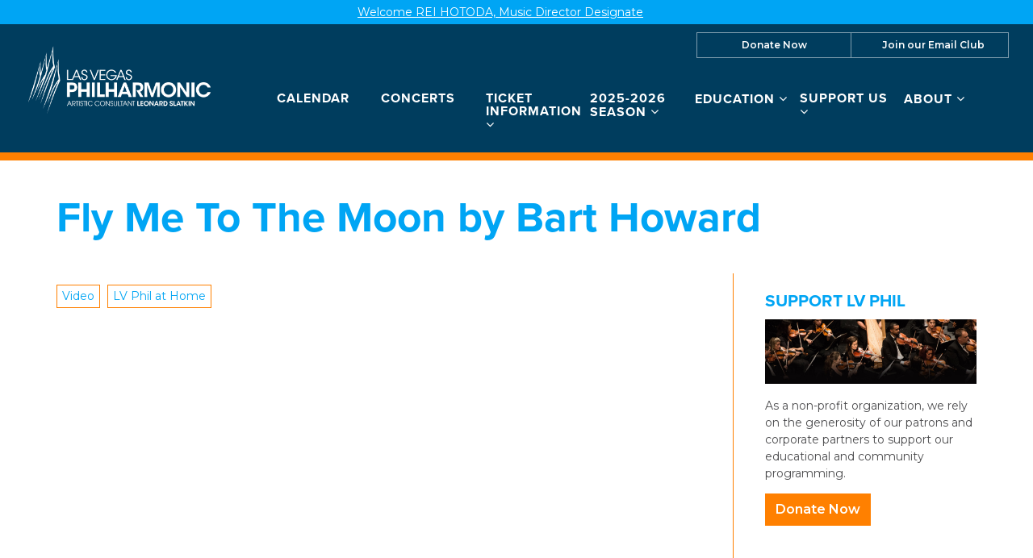

--- FILE ---
content_type: text/html; charset=UTF-8
request_url: https://lvphil.org/2020/12/fly-me-to-the-moon-by-bart-howard/
body_size: 21879
content:

<!doctype html>
<html lang="en-US">
  <head>
  <meta charset="utf-8">
  <meta http-equiv="x-ua-compatible" content="ie=edge">
  <meta name="viewport" content="width=device-width, initial-scale=1">
  <script data-cfasync="false" id="ao_optimized_gfonts_config">WebFontConfig={google:{families:["Montserrat:400,400i,600,800"] },classes:false, events:false, timeout:1500};</script><link media="all" href="https://lvphil.org/app/cache/autoptimize/css/autoptimize_2969e75f2e99662edeae89fdc9c7ce5b.css" rel="stylesheet"><title>Fly Me To The Moon by Bart Howard | Las Vegas Philharmonic</title>

<!-- The SEO Framework by Sybre Waaijer -->
<link rel="canonical" href="https://lvphil.org/2020/12/fly-me-to-the-moon-by-bart-howard/" />
<meta name="description" content="LVP at Home presents Philharmonic harpist, Kimberly Glennie performing Fly Me To The Moon by Bart Howard." />
<meta property="article:publisher" content="https://www.facebook.com/LasVegasPhilharmonic" />
<meta name="twitter:card" content="summary_large_image" />
<meta name="twitter:site" content="@lvphil" />
<meta name="twitter:title" content="Fly Me To The Moon by Bart Howard | Las Vegas Philharmonic" />
<meta name="twitter:description" content="LVP at Home presents Philharmonic harpist, Kimberly Glennie performing Fly Me To The Moon by Bart Howard." />
<meta name="twitter:image" content="https://lvphil.org/app/uploads/cropped-LVP-icon-512x512-1.png" />
<script type="application/ld+json">{"@context":"https://schema.org","@graph":[{"@type":"WebSite","@id":"https://lvphil.org/#/schema/WebSite","url":"https://lvphil.org/","name":"Las Vegas Philharmonic","description":"Music. Culture. Education.","inLanguage":"en-US","potentialAction":{"@type":"SearchAction","target":{"@type":"EntryPoint","urlTemplate":"https://lvphil.org/search/{search_term_string}/"},"query-input":"required name=search_term_string"},"publisher":{"@type":"Organization","@id":"https://lvphil.org/#/schema/Organization","name":"Las Vegas Philharmonic","url":"https://lvphil.org/","logo":{"@type":"ImageObject","url":"https://lvphil.org/app/uploads/cropped-LVP-icon-512x512-1.png","contentUrl":"https://lvphil.org/app/uploads/cropped-LVP-icon-512x512-1.png","width":512,"height":512}}},{"@type":"WebPage","@id":"https://lvphil.org/2020/12/fly-me-to-the-moon-by-bart-howard/","url":"https://lvphil.org/2020/12/fly-me-to-the-moon-by-bart-howard/","name":"Fly Me To The Moon by Bart Howard | Las Vegas Philharmonic","description":"LVP at Home presents Philharmonic harpist, Kimberly Glennie performing Fly Me To The Moon by Bart Howard.","inLanguage":"en-US","isPartOf":{"@id":"https://lvphil.org/#/schema/WebSite"},"breadcrumb":{"@type":"BreadcrumbList","@id":"https://lvphil.org/#/schema/BreadcrumbList","itemListElement":[{"@type":"ListItem","position":1,"item":"https://lvphil.org/","name":"Las Vegas Philharmonic"},{"@type":"ListItem","position":2,"item":"https://lvphil.org/category/video/","name":"Category: Video"},{"@type":"ListItem","position":3,"name":"Fly Me To The Moon by Bart Howard"}]},"potentialAction":{"@type":"ReadAction","target":"https://lvphil.org/2020/12/fly-me-to-the-moon-by-bart-howard/"},"datePublished":"2020-12-21T22:45:12+00:00","dateModified":"2020-12-21T22:45:12+00:00","author":{"@type":"Person","@id":"https://lvphil.org/#/schema/Person/71279cfa246ebc3abb78515b750a3d9f","name":"xd-dev"}}]}</script>
<!-- / The SEO Framework by Sybre Waaijer | 6.17ms meta | 0.09ms boot -->

<link rel='dns-prefetch' href='//cdn.jsdelivr.net' />
<link rel='dns-prefetch' href='//www.google.com' />
<link rel='dns-prefetch' href='//maxcdn.bootstrapcdn.com' />
<link href='https://fonts.gstatic.com' crossorigin='anonymous' rel='preconnect' />
<link href='https://ajax.googleapis.com' rel='preconnect' />
<link href='https://fonts.googleapis.com' rel='preconnect' />
<link rel="alternate" title="oEmbed (JSON)" type="application/json+oembed" href="https://lvphil.org/wp-json/oembed/1.0/embed?url=https%3A%2F%2Flvphil.org%2F2020%2F12%2Ffly-me-to-the-moon-by-bart-howard%2F" />
<link rel="alternate" title="oEmbed (XML)" type="text/xml+oembed" href="https://lvphil.org/wp-json/oembed/1.0/embed?url=https%3A%2F%2Flvphil.org%2F2020%2F12%2Ffly-me-to-the-moon-by-bart-howard%2F&#038;format=xml" />
<style id='wp-img-auto-sizes-contain-inline-css' type='text/css'>
img:is([sizes=auto i],[sizes^="auto," i]){contain-intrinsic-size:3000px 1500px}
/*# sourceURL=wp-img-auto-sizes-contain-inline-css */
</style>
<link rel='stylesheet' id='dashicons-css' href='https://lvphil.org/wp/wp-includes/css/dashicons.min.css' type='text/css' media='all' />



<style id='classic-theme-styles-inline-css' type='text/css'>
/*! This file is auto-generated */
.wp-block-button__link{color:#fff;background-color:#32373c;border-radius:9999px;box-shadow:none;text-decoration:none;padding:calc(.667em + 2px) calc(1.333em + 2px);font-size:1.125em}.wp-block-file__button{background:#32373c;color:#fff;text-decoration:none}
/*# sourceURL=/wp-includes/css/classic-themes.min.css */
</style>

<link rel='stylesheet' id='select2-css' href='https://cdn.jsdelivr.net/npm/select2@4.1.0-rc.0/dist/css/select2.min.css' type='text/css' media='all' />

<link rel='stylesheet' id='font-awesome-css' href='https://maxcdn.bootstrapcdn.com/font-awesome/4.6.3/css/font-awesome.min.css#xdgpasync' type='text/css' media='all' />

<style id='xdgp/customfont-inline-css' type='text/css'>

        h1, h2, h3, h4, h5, h6,
        .h1, .h2, .h3, .h4, .h5, .h6,
        .slide-content__title, .slide-content__date,
        .navbar-nav>.depth-0,
        .sitemap-links>.depth-0,
        .cloud-link__title
        {
          font-family: "proxima-nova", "Montserrat", "Helvetica", sans-serif;
        }
        li.depth-1 {
          font-family: "Montserrat", "Helvetica", sans-serif;
        }
        
/*# sourceURL=xdgp%2Fcustomfont-inline-css */
</style>



<script type="text/javascript" src="https://lvphil.org/wp/wp-includes/js/jquery/jquery.min.js" id="jquery-core-js"></script>
<script defer type="text/javascript" src="https://lvphil.org/wp/wp-includes/js/jquery/jquery-migrate.min.js" id="jquery-migrate-js"></script>
<script defer type="text/javascript" src="https://cdn.jsdelivr.net/npm/select2@4.1.0-rc.0/dist/js/select2.full.min.js" id="select2-js"></script>
<script defer type="text/javascript" src="https://lvphil.org/app/cache/autoptimize/js/autoptimize_single_c954f64e1a593657f8a448ea36230b79.js" id="groundplan-js"></script>
<link rel="https://api.w.org/" href="https://lvphil.org/wp-json/" /><link rel="alternate" title="JSON" type="application/json" href="https://lvphil.org/wp-json/wp/v2/posts/4458" /><link rel="EditURI" type="application/rsd+xml" title="RSD" href="https://lvphil.org/wp/xmlrpc.php?rsd" />
<!-- Google Tag Manager -->
<script defer src="[data-uri]"></script>
<!-- End Google Tag Manager -->
		<link rel="icon" href="https://lvphil.org/app/uploads/cropped-LVP-icon-512x512-1-32x32.png" sizes="32x32" />
<link rel="icon" href="https://lvphil.org/app/uploads/cropped-LVP-icon-512x512-1-192x192.png" sizes="192x192" />
<link rel="apple-touch-icon" href="https://lvphil.org/app/uploads/cropped-LVP-icon-512x512-1-180x180.png" />
<meta name="msapplication-TileImage" content="https://lvphil.org/app/uploads/cropped-LVP-icon-512x512-1-270x270.png" />
<meta property="og:url" content="https://lvphil.org/2020/12/fly-me-to-the-moon-by-bart-howard/" /><meta property="og:title" content="Fly Me To The Moon by Bart Howard | Las Vegas Philharmonic" /><meta property="og:locale" content="en_US" /><meta property="og:type" content="article" /><meta property="article:published_time" content="2020-12-21T14:45:12-08:00"><meta property="article:author" content="Las Vegas Philharmonic"><meta property="og:description" content="Music. Culture. Education." /><meta property="og:site_name" content="Las Vegas Philharmonic" />		<style type="text/css" id="wp-custom-css">
			/* Logo */
.banner .brand-logo img {
    height: 86px;
}
@media only screen and (min-width: 768px) {
.banner .brand-logo img {
    height: 90px;
}
	.banner .brand-logo {
		margin-top: 10px;
	}
}
@media only screen and (min-width: 992px) and (max-width: 1199px) {
	.banner .brand-logo img {
    height: 80px;
}
	.banner .brand-logo {
		margin-top: 20px;
	}
}
@media only screen and (min-width: 1200px)  {
	.banner .brand-logo {
		margin-top: 24px;
	}
}

/* Menu */
@media only screen and (min-width: 768px){
header.banner nav.nav-primary ul.navbar-nav li.menu-item.menu-title-now-playing  {
	flex-basis: 23%;
}
	header.banner nav.nav-primary ul.navbar-nav li.menu-item > a {
		display: block;
	}
	header.banner nav.nav-primary ul.navbar-nav li.menu-item.menu-title-concerts-events {
		flex: 0 1 15%;
	}
}
@media only screen and (min-width: 992px) {
header.banner nav.nav-primary ul.navbar-nav {
    margin: 22px 0 16px;
}
}
@media only screen and (min-width: 1700px) {
header.banner nav.nav-primary ul.navbar-nav li.menu-item.menu-title-concerts-events {
		flex: 0 1 180px;
	}
	header.banner nav.nav-primary ul.navbar-nav li.menu-item.menu-title-education-community {
		flex: 0 1 230px;
	}
}


/* Header */
@media only screen and (min-width: 768px) {
	header.banner {
		border-width: 10px !important;
	}
}

/* Secondary Nav */

header.banner .nav-secondary ul.navbar-nav {
	display: flex;
	flex-direction: row;
	justify-content: stretch;
	border: 1px solid rgba(255,255,255,0.5) !important;
	margin-top: 10px;
}
header.banner .nav-secondary ul.navbar-nav.navbar-nav--with-divider:before {
    display: none;
}
header.banner .nav-secondary ul.navbar-nav li.menu-item {
	flex: 1 1 auto;
}
header.banner .nav-secondary ul.navbar-nav li.menu-item:hover, 
header.banner .nav-secondary ul.navbar-nav li.menu-item:focus,

header.banner .nav-secondary ul.navbar-nav li.menu-item:active{
	background: #ff8000;
}
header.banner .nav-secondary ul.navbar-nav li.menu-item:last-child {
	border-left: 1px solid 	rgba(255,255,255,0.5);
	padding-left: 8px;
}
header.banner .nav-secondary ul.navbar-nav li.menu-item a {
	padding: 0px 0px;
}
header.banner .nav-secondary .shopping-cart {
	padding-top: 14px;
}

	header.banner .nav-secondary ul.navbar-nav {
		font-size: 12px;
		font-size: 1.2rem;
	}

/* Nav */

	header.banner nav.nav-primary ul.navbar-nav li.menu-item.depth-1 a:hover, header.banner nav.nav-primary ul.navbar-nav li.menu-item.depth-2 a:hover {
		color: #ff8000;
	}
	
.site-footer__sitemap .sitemap-links li.menu-item  a:hover {
	color: #ff8000;
}


/* Buttons */
.btn-secondary,.btn-default,.btn-primary, input.search-submit, .btn-prev, .btn-next, .btn-back {
	background-color: #ff8000 !important;
  border-color: #ff8000 !important;
  color: #ffffff !important;
	text-transform: capitalize;
	font-weight:600;
	min-width: 0;
	line-height: 1;
  padding: 11px 12px 11px !important;
}

.btn-secondary:focus, .btn-primary:focus, .btn-secondary:hover, .btn-primary:hover, .btn-default:hover, .btn-default:focus {
	border-radius: 0;
		background-color: #b55b01 !important;
	border-color: #b55b01 !important;
}

/* Marquee */
#marquee-container a {
	font-size: 14px;
	font-size: 1.4rem;
	font-weight: 400;
}
/* Tabs */
.tabs--narrow .nav-tabs>li.active>a:before, .tabs--narrow .nav-tabs>li.active>a:focus:before, .tabs--narrow .nav-tabs>li.active>a:hover:before {
	display: none;
}

/* Links */
main a:not(.btn):not(.badge):hover, main a:focus:not(.btn):not(.badge):hover, main a:hover:not(.btn):not(.badge):hover {
	color: #ff8000;
}

/* People Block */
section.people .people__title {
	text-transform: uppercase;
	color: #00a5f4;
}

/* Event List Grid Block */
@media only screen and (min-width: 768px) {
.events-upcoming section.event-grid {
	justify-content: space-around;
	padding: 0 0 5px 5px;
}
/* Footer */
.site-footer {
	border-top-width: 10px;
}
.site-footer > .container {
	padding-top: 28px;
	padding-bottom: 28px
}
.site-footer__contact {
	padding-top: 28px
}

/* Home */
@media screen and (min-width: 768px){
	.hero-carousel {
		border-top: 1px solid #ff8000;
		margin-top: 0;
		display: block;
}
	.hero-carousel:after {
		content: "";
		display: block;
		clear: both;
		position: relative;
    top: 0;
		border-bottom: 10px solid #FF8000;
	}
	
	.page-template-page-home .hero-carousel__slide {
	display: block !important;
	}
}

.page-template-page-home .site-footer {
	margin-top: 0;
}
.page-template-page-home .landing-billboards {
	margin-bottom: 0;
	position: relative;
	top: -4px;
	z-index: 2;
}



.page-template-page-home main > .container {
	display: flex;
	flex-direction: column;
}

.page-template-page-home .home-promos{
	order: 2;
	
}
	.page-template-page-home .landing-billboards {
		margin-top: 0;
	}

.page-template-page-home .fullwidth--flex-content {
	order: 3;
	margin-bottom: 40px;
}

/* Landing Page */
.page-template-page-landing .feature__action .btn-primary {
	right: 25px;
	top: 25px;
	box-shadow: none;
}
.page-template-page-landing .feature__action .btn-primary:hover,.page-template-page-landing .feature__action .btn-primary:focus, .page-template-page-landing .feature__action .btn-primary:active {
	box-shadow: none;
}

.page-template-page-landing main .container > .fullwidth {
	background: #ff8000;
}

.page-template-page-landing main .feature:last-child, .page-template-page-landing main .landing-billboards:last-child {
	margin-bottom: 5px;
}
	
/* People Lists	 */
@media only screen and (min-width: 768px) {
		body.staff .people .people-wrapper .person {
			min-height: 360px;
			flex-direction: column;
		}
		body.staff .people .person__details {
			height: 100%;
			flex: 1 1 100%;
			display: flex;
			flex-direction: column;
			justify-content: stretch;
		}
	body.staff .people .person__role {
		flex: 1 1 auto;
	}
}	
@media only screen and (min-width: 992px) {
		body.staff .people .people-wrapper .person {
			min-height: 375px;
		}
}	
	@media only screen and (min-width: 1200px) {
		body.staff .people .people-wrapper .person {
			min-height: 395px;
		}
}	
	
	
/* People Detail */
@media only screen and (min-width: 768px) {
body.single-mc_person .person__details--contacts .person__roles {
    flex: 1 1 100%;
	margin-bottom: 0.25em;
}
	p.person__role {
		margin-bottom: 0;
	}
	body.single-mc_person .person__details--contacts .person__contact {
		flex: 1 1 100%;
	}
}

/* Landing Billboards */
@media only screen and (min-width: 768px) {
	.landing-billboards.billboard-count--5 .billboards, .landing-billboards.billboard-count--7 .billboards {
		justify-content: center;
	}
	.landing-billboards.billboard-count--5 .billboard {
	  flex: 0 1 27% !important;
    padding: 27% 0 0 !important;
}
		.landing-billboards.billboard-count--7 .billboard {
	  flex: 0 1 19% !important;
    padding: 19% 0 0 !important;
}
}

/* Posts */
time.updated, .single-post article.post time.updated {
	display: none;
}

/* Partner Grids */

@media only screen and (min-width: 992px) {
	.tab-content .partners-grid {
	justify-content: flex-start;
	}
.tab-content .partners-grid .partner-item {
		flex: 0 1 15%;
	margin: 0 17px 17px;
	}
}
	
/* Calendar */
@media only screen and (min-width: 768px) {
.page-template-page-calendar .calendar-links {
    margin-top: 2px;
    margin-right: 17px;
}
}

/* Board Page */
	body.trustees .people__type-title {
		border-bottom: 2px solid #00a5f4;
		padding-bottom: 3px;
	}
	body.trustees .people .person__name {
		font-size: 18px;
		font-size: 1.8rem;
	}
	@media only screen and (min-width: 768px){
body.trustees .people .people-wrapper .person {
	margin-bottom: 15px;
		}
	}		</style>
		  
  
  <style>

    
    /****************************************
     * Custom Font Size Ratio
     ****************************************/

          h1, .h1 {
        font-size: 24px;
        font-size: 2.4rem;
        font-weight: 400;
      }
      h2, .h2 {
        font-size: 20px;
        font-size: 2rem;
        font-weight: 400;
      }
      h3, .h3 {
        font-size: 18px;
        font-size: 1.8rem;
        font-weight: 400;
      }
      h4, .h4 {
        font-size: 16px;
        font-size: 1.6rem;
        font-weight: 400;
      }
      h5, .h5 {
        font-size: 16px;
        font-size: 1.6rem;
        font-weight: 400;
      }
      h6, .h6 {
        font-size: 14px;
        font-size: 1.4rem;
        font-weight: 400;
      }

      h4.panel-head__title a {
        font-size: 16px;
        font-size: 1.6rem;
        font-weight: 400;
      }

      /* Avoid Bold with custom fonts */
      .faq-menu .panel-head__question,
      .site-footer__sitemap .sitemap-links li.menu-item.depth-0>a
       {
        font-weight: 400;
      }

      .tabs--narrow .nav-tabs>li>a {
        line-height: 1;
      }

      header.banner nav.nav-primary ul.navbar-nav li.menu-item a,
      .billboards .billboard h3.billboard__title,
      .billboards .billboard h3.billboard__title a,
      .feed-news__title,
      .h4, h4,
      .site-footer__sitemap .sitemap-links li.menu-item.depth-0 > a {
       font-size: 16px;
       font-size: 1.6rem;
      }
      .hero-slider-wrapper .hero-slider .hero-slide .slide-content__upper h2.slide-content__title {
        font-size: 22px;
        font-size: 2.2rem;
      }
      .hero-carousel .slide-wrapper h2 {
        font-size: 13px;
        font-size: 1.3rem;
      }
      .tabs--narrow .nav-tabs a {
        font-size: 14px;
        font-size: 1.4rem;
      }

      .article-list .hentry h2 a {
        font-size: 20px;
        font-size: 2rem;
      }
      .article-list .hentry .byline {
        font-size: 20px;
        font-size: 2rem;
      }
      .article-list .hentry h4.dates {
        font-size: 16px;
        font-size: 1.6rem;
      }
      .page-template-page-landing .feature.link-cloud .link-cloud__heading {
        font-size: 30px;
        font-size: 3rem;
      }

      @media only screen and (max-width: 360px){
        .hero-slider-wrapper .hero-slider .hero-slide .slide-content__upper h2.slide-content__title {
          font-size: 18px;
          font-size: 1.8rem;
        }
        .hero-carousel .slide-wrapper h2 {
          font-size: 12px;
          font-size: 1.2rem;
        }
      }

      @media only screen and (min-width: 768px){
        h1, .h1 {
          font-size: 30px;
          font-size: 3rem;
        }
        h2, .h2 {
          font-size: 22px;
          font-size: 2.2rem;
        }
        h3, .h3 {
          font-size: 20px;
          font-size: 2rem;
        }
        h4, .h4 {
          font-size: 17px;
          font-size: 1.7rem;
        }
        /* No change to H5, H6 at this size */

        header.banner nav.nav-primary ul.navbar-nav li.menu-item a,
        .hero-carousel .slide-wrapper h2,
        .site-footer__sitemap .sitemap-links > li.menu-item.depth-0 > a {
          font-size: 14px;
          font-size: 1.4rem;
        }
        .hero-slider-wrapper .hero-slider .hero-slide .slide-content__upper h2.slide-content__title {
          font-size: 32px;
          font-size: 3.2rem;
        }
        .billboards .billboard h3.billboard__title,
        .billboards .billboard h3.billboard__title a,
        .feed-news__title,
        .h4, h4 {
          font-size: 17px;
          font-size: 1.7rem;
        }

        .article-list .hentry h2 a {
          font-size: 22px;
          font-size: 2.2rem;
        }

        .page-template-page-landing .feature.link-cloud .link-cloud__heading {
          font-size: 34px;
          font-size: 3.4rem;
        }

      }
      @media only screen and (min-width: 992px) {
        h1, .h1 {
          font-size: 45px;
          font-size: 4.5rem;
        }
        h2, .h2 {
          font-size: 26px;
          font-size: 2.6rem;
        }
        h3, .h3 {
          font-size: 22px;
          font-size: 2.2rem;
        }
        h4, .h4 {
          font-size: 19px;
          font-size: 1.9rem;
        }
        h5, .h5 {
          font-size: 16px;
          font-size: 1.6rem;
        }
        h6, .h6 {
          font-size: 16px;
          font-size: 1.6rem;
        }

        header.banner nav.nav-primary ul.navbar-nav li.menu-item a,
        .hero-carousel .slide-wrapper h2 {
         font-size: 16px;
         font-size: 1.6rem;
        }
        .hero-slider-wrapper .hero-slider .hero-slide .slide-content__upper h2.slide-content__title {
          font-size: 40px;
          font-size: 4rem;
        }
        .billboards .billboard h3.billboard__title,
        .billboards .billboard h3.billboard__title a,
        .feed-news__title,
        .h4, h4 {
          font-size: 19px;
          font-size: 1.9rem;
        }

        .article-list .hentry h2 a {
          font-size: 26px;
          font-size: 2.6rem;
        }

        .page-template-page-landing .feature.link-cloud .link-cloud__heading {
          font-size: 36px;
          font-size: 3.6rem;
        }
      }
      @media only screen and (min-width: 1200px) {
        h1, .h1 {
          font-size: 53px;
          font-size: 5.3rem;
        }
        h2, .h2 {
          font-size: 30px;
          font-size: 3rem;
        }
        h3, .h3 {
          font-size: 24px;
          font-size: 2.4rem;
        }
        h4, .h4 {
          font-size: 21px;
          font-size: 2.1rem;
        }
        .hero-carousel .slide-wrapper h2 {
          font-size: 18px;
          font-size: 1.8rem;
        }
        .hero-slider-wrapper .hero-slider .hero-slide .slide-content__upper h2.slide-content__title {
          font-size: 45px;
          font-size: 4.5rem;
        }
        .billboards .billboard h3.billboard__title,
        .billboards .billboard h3.billboard__title a,
        .feed-news__title,
        .h4, h4 {
          font-size: 21px;
          font-size: 2.1rem;
        }

        .article-list .hentry h2 a {
          font-size: 30px;
          font-size: 3rem;
        }
        .page-template-page-landing .feature.link-cloud .link-cloud__heading {
          font-size: 40px;
          font-size: 4rem;
        }
      }



      
	  /****************************************
		 * Primary Color
		 ****************************************/

		body, p, time, .page-header-video .page-header__title h2 {
  		color: #4d4d4f;
		}
    section.wysiwyg ul li::before {
      color: #4d4d4f;
    }
    section.wysiwyg ol li::before,
    .article-list .hentry h2 a small,
    .events-upcoming .hentry h2 a small {
      color: #4d4d4f;
    }

    /* Primary Brand Color */
    .page .page-header--text,
    .page .main-content h1,
    .page-header h1,
    .page-header__title--primary h1,
    .page-header__title--primary .page-header__prefix,
    .page-header__title--primary .page-header__suffix,
    .color-primary,
    .people .person__name a:not(.btn):not(.badge) {
      color: #00a5f4;
    }
    

    /* Tessitura Support */
    main[class^='tn-'] a, 
    main[class^='tn-'].tn-account-login-page .tn-account-login-forgot-login-link, 
    main[class^='tn-'] .tn-detail-page-header .tn-detail-production-text-toggle-link, 
    main[class^='tn-'] .tn-gift-certificate-component #apply-gc-submit, 
    main[class^='tn-'] .tn-gift-certificate-component .tn-apply.tn-payment-gift-certificate-toggle, 
    main[class^='tn-'] .tn-gift-certificate-component .tn-cancel.tn-payment-gift-certificate-toggle, 
    main[class^='tn-'] .tn-listing-filter-component .tn-date-filter-reset-button, 
    main[class^='tn-'] .tn-listing-legend-toggle-link, 
    main[class^='tn-'] .tn-payment-plan-component .tn-apply.tn-payment-plan-toggle, 
    main[class^='tn-'] .tn-payment-plan-component .tn-cancel.tn-payment-plan-toggle, 
    main[class^='tn-'] .tn-payment-plan .tn-apply.tn-payment-plan-toggle, 
    main[class^='tn-'] .tn-payment-plan .tn-cancel.tn-payment-plan-toggle, 
    main[class^='tn-'].tn-subnav-component .tn-promo-box button.tn-subnav-promo-button, 
    main[class^='tn-'] .tnew_button_as_link,
    main[class^='tn-'] .tn-event-listing-mode-tab-nav__list-item,
    main[class^='tn-'] .tn-event-listing-mode-tab-nav__list-item,
    main[class^='tn-'] .tn-btn-datepicker__icon-calendar,
    .tn-utility-nav-cart-link__quantity-badge {
      color: #00a5f4;
    }

    .tn-events-calendar__day-number--today:after {
      background-color: #00a5f4;
    }

    .page-header--image h1 {
      color: white;
    }

    main .color-primary-fill {
      fill: #00a5f4;
    }

    /* Links */
    main a:not(.btn):not(.badge),
    main a:focus:not(.btn):not(.badge),
    main a:hover:not(.btn):not(.badge),
    .summary-mc_event h2 a {
		  color: #00a5f4;
	  }

	  /* Blockquote left border color */
	  blockquote {
  	  border-left-color: #00a5f4;
	  }

    /* Hero Slider Highlight */
    .hero-carousel__slide.slick-current .slide-wrapper:before {
      background-color: rgba(0,165,244,0.7);
    }

    /* Hero Slider Button Color */
    .hero-slider .hero-slide .slide-content__actions .btn-primary {
	    background-color: #ffffff;
	    border-color: #ffffff;
	    color: #ff8000;
    }
    .hero-slider .hero-slide .slide-content__actions .btn-secondary {
	    background-color: #ff8000;
	    border-color: #ffffff;
	    color: #ffffff;
    }

    /* Home Promo Colors */
    .billboards--grid .billboard--color-dark,
    .billboards--grid .billboard--color-dark.billboard--size-large .billboard__content,
    .post-grid article.post-grid__item
    {
      background-color: #003d5e;
    }
    .billboards--grid .billboard--color-light, .billboards--grid .billboard--color-light.billboard--size-large .billboard__content {
      background-color: #00a5f4;
    }

    /* Heading Color */
    section.wysiwyg h1, .wysiwyg h2, .wysiwyg h3, .wysiwyg h4, .wysiwyg h5, .wysiwyg h6,
    .wysiwyg .h1, .wysiwyg .h2, .wysiwyg .h3, .wysiwyg .h4, .wysiwyg .h5, .wysiwyg .h6,
    section.people .people__title,
    section.people .people__type-title,
    section.posts-list .posts-list__title,
    section.twocol .twocol__title,
    .section-title
     {
	    color: #00a5f4;
    }

    /* Singles */
    .single .sidebar:before {
      background-color: #00a5f4;
    }

    /* Series */
    /*    .series__overview p {
	  	color: ;
	  }
    */
	  /* Social sharing */
	  .social-share__text {
		  color: #00a5f4;
	  }

    /* Sidebar Tabs */
		.tabs--narrow .nav-tabs > li.active > a,
		.tabs--narrow .nav-tabs > li.active > a:focus,
		.tabs--narrow .nav-tabs > li.active > a:hover {
			background-color: #00a5f4;
      color: #FFFFFF;
		}

    .tabs--narrow .nav-tabs>li.active>a:before, .tabs--narrow .nav-tabs>li.active>a:focus:before, .tabs--narrow .nav-tabs>li.active>a:hover:before {
      background-color: #00a5f4;
    }

    /* Testimonials */
    .testimonials.testimonials-gallery,
    .downloads-grid,
    .tab-content .downloads-grid .download {
      background-color: #FFFFFF;
    }


		/* Gravity Forms */
		.gform_wrapper .top_label .gfield_label {
		  color: #00a5f4;
		}
		.gform_wrapper ul.gfield_radio li input[type="radio"]:checked+label, .gform_wrapper ul.gfield_checkbox li input[type="checkbox"]:checked+label {
			color: #00a5f4;
		}

		/* Horizontal Rule */
		.hr--main {
			border-top-color: #00a5f4;
		}


    /****************************************
		 * Primary Background Color
		 ****************************************/
    .color-primary-bkgd {
      color: #FFFFFF;
    }
    body {
	    background-color: #FFFFFF;
    }

    body.page-template-page-home {
      background-color: #FFFFFF;
    }

    .main-content, .content {
      background-color: #FFFFFF;
    }

    .select2-container--month-nav .select2-dropdown--below {
      background-color: #FFFFFF;
    }


    /****************************************
		 * Primary Border Color
		 ****************************************/
    @media only screen and (min-width:768px) {	/* @include mq-small */
	    header.banner{
	    	border-bottom-color: #ff8000;
	    }
	  }
	  header.banner {
		  border-bottom-color: #ff8000;
	  }
	  .site-footer, .site-footer__partner-gallery {
			border-top-color: #ff8000;
		}
		.site-footer__copyright. .xdgp-calendar-single--skin-archetype--skin-archetype main.month #days {
	    background-color: #ff8000;
		}
		.single .sidebar:before {
			background-color: #ff8000;
		}


    /****************************************
		 * Navigation Colors
		 ****************************************/
		header.banner,
    .nav-tray
    {
			background-color: #003d5e;
		}
		header.banner li.menu-item.depth-0 a,
    .nav-tray li.menu-item.depth-0 a
     {
			color: #ffffff;
		}
    header.banner a, header.banner li.menu-item.depth-1 a,
    .nav-tray a, .nav-tray li.menu-item.depth-1 a
     {
      color: #ffffff;
    }
		header.banner li.menu-item.current-menu-item.depth-0 a.dropdown-toggle,
    .nav-tray li.menu-item.current-menu-item.depth-0 a.dropdown-toggle {
			color: #ffffff;
		}
		header.banner .nav-secondary ul.navbar-nav {
	    border-color: #ffffff;
	  }
    header.banner .nav-secondary ul.navbar-nav.navbar-nav--with-divider:before {
      background-color: #ffffff;
    }
    .hamburger-inner,
    .hamburger-inner:before,
    .hamburger-inner:after,
    .hamburger.is-active .hamburger-inner,
    .hamburger.is-active .hamburger-inner:after,
    .hamburger.is-active .hamburger-inner:before
    {
      background-color: #ffffff;
    }
    header.banner .nav-secondary ul.navbar-nav:before {
      background-color: #ffffff;
    }

    /* Nav / Hover Opacity Override */
    @media screen and (min-width: 768px) {
      header.banner nav.nav-primary ul.navbar-nav li.menu-item ul.dropdown-menu,
      .nav-tray nav.nav-primary ul.navbar-nav li.menu-item ul.dropdown-menu {
        opacity: 0.5;
      }
    }


    /****************************************
		 * Button Colors
		 ****************************************/

		.btn-secondary, .btn-default,
    .single-post .post-categories a,
    .alm-btn-wrap button.alm-load-more-btn,
    .alm-btn-wrap button.alm-load-more-btn.loading,
    .alm-btn-wrap button.alm-load-more-btn.done,
    .blog .posts-navigation .nav-links .nav-next a,
    .blog .posts-navigation .nav-links .nav-previous a,
    .pagination-main .nav-back .btn-back,
    .pagination-main .nav-next .btn-next,
    .pagination-main .nav-previous .btn-prev {
		  background-color: #FFFFFF;
		  color: #ff8000;
		  border-color: #ff8000;
		}
    .btn-primary,
    .cart-review__checkout,
    #xdgp-dropdown-action,
    .gform_wrapper div.gform_footer input.button,
    .gform_wrapper div.gform_footer input[type=submit],
    .gform_wrapper div.gform_page_footer input.button,
    .gform_wrapper div.gform_page_footer input[type=submit],
    .search-form input[type=submit],
    input.button,
    .banner--menu-style-hamburger .nav-mobile .nav-secondary ul.navbar-nav li.menu-item,
    main[class^='tn-']  .btn-primary, 
    nav[class^='tn-'] .btn-primary, 
    .tn-utility-nav .btn-primary, 
    div[class^='tn-'] .btn-primary, 
    div.modal .btn-primary,
    main[class^='tn-'] #tn-login-button.btn-primary, 
    nav[class^='tn-'] #tn-login-button.btn-primary, 
    .tn-utility-nav #tn-login-button.btn-primary, 
    div[class^='tn-'] #tn-login-button.btn-primary, 
    div.modal #tn-login-button.btn-primary
    {
			background-color: #ff8000;
			color: #FFFFFF;
		  border-color: #ff8000;
		}



		/* Forms */
		input[type=submit] {
		  background-color: #ff8000;
			color: #FFFFFF;
		  border-color: #ff8000;
		}
		input[type=file] {
		  background-color: #ff8000;
		}


    /****************************************
		 * Footer Colors
		 ****************************************/
		.site-footer p,
		.site-footer p strong,
    .site-footer__associations h4 {
			color: #ffffff;
		}

		.site-footer a {
			color: #ffffff;
		}
    .site-footer .color-primary-fill {
      fill: #ffffff;
    }
		.site-footer .social-share a[role="button"] {
			border-color: #ffffff;
		}
		.site-footer .social-share__text {
		  color: #ffffff;
		}

		.site-footer {
			background-color: #003d5e;
		}

    .site-footer__copyright,
    #marquee-container
     {
			background-color: #00a5f4;
		}

    #billboard--sticky {
      background-color: #FFFFFF;
    }

    #billboard--sticky p,
    #billboard--sticky a.billboard__close,
    #billboard--sticky h3.billboard__title,
    #billboard--sticky .gform_wrapper .top_label .gfield_label,
    #billboard--sticky .gform_confirmation_wrapper, #billboard--sticky .gform_confirmation_message
     {
      color: #4d4d4f;
    }
    #billboard--sticky .gform_wrapper .gform_footer input.button, .gform_wrapper .gform_footer input[type=submit] {
      color: #FFFFFF;
      border-color: #FFFFFF;
      background: #4d4d4f    }


		/****************************************
		 * Calendar - Dropdown & Agenda
		 ****************************************/
		.xdgp-calendar-dropdown--skin-archetype .action__buy .performance__status {
		  border-color: #00a5f4;
		  color: #00a5f4;
		}

    .xdgp-calendar-main--skin-archetype main.month .day.day--pad,
    .xdgp-calendar-main--skin-archetype main.month .day.day--pad:before,
    .xdgp-calendar-main--skin-archetype main.month .day.day--pad:after,
    .xdgp-calendar-agenda--skin-archetype section.events .event--pad,
		.xdgp-calendar-agenda--skin-archetype section.events .event--past {
		  background-color: #999999;
		}

				.xdgp-calendar-agenda--skin-archetype section.events .event li.performance .performance__actions.performance--onsale {
		  background: #ff8000;
		}
		.xdgp-calendar-agenda--skin-archetype section.events .event li.performance .performance__actions.performance--onsale:hover {
		  background: linear-gradient(rgba(0,0,0,0.15),
																										 rgba(0,0,0,0.15)),
																		 linear-gradient(#ff8000,
																		 								 #ff8000);
		}
		.xdgp-calendar-agenda--skin-archetype.xdgp-calendar-agenda--skin-archetype--grouped .performance__actions {
		  background: #ff8000;
		}
		.xdgp-calendar-agenda--skin-archetype.xdgp-calendar-agenda--skin-archetype--grouped .performance__actions:hover {
		  background: linear-gradient(rgba(0,0,0,0.15),
																										 rgba(0,0,0,0.15)),
																		 linear-gradient(#ff8000,
																		 								 #ff8000);
		}


		/****************************************
		 * Calendar - Monthly/Single
		 ****************************************/

		.xdgp-calendar-main--skin-archetype header ul[id^="genre-list"] li.genre-filter {
		  background-color: #ffffff;
		  color: #00a5f4;
		  border-color: #00a5f4;
		}
    .select2-container.select2-container--category-select.select2-container--open .select2-results__option:hover, .select2-container.select2-container--month-nav.select2-container--open .select2-results__option:hover {
      background-color: #00a5f4;
      color: #ffffff;
    }
    .select2-container.select2-container--category-select.select2-container--focus, .select2-container.select2-container--month-nav .select2-selection:focus {
      outline: #00a5f4 auto 5px;
    }
		.xdgp-calendar-main--skin-archetype header ul[id^="genre-list"] li.genre-filter.active {
		  color: #ffffff;
		  background-color: #00a5f4;
		  border-color: #00a5f4;
		}
		.xdgp-calendar-main--skin-archetype header .xdgp-calendar-main__navigation .navigation__month-previous a,
		.xdgp-calendar-main--skin-archetype header .xdgp-calendar-main__navigation .navigation__month-next a,
		.xdgp-calendar-main--skin-archetype footer nav.xdgp-calendar-main__navigation .navigation__month-previous a,
		.xdgp-calendar-main--skin-archetype footer nav.xdgp-calendar-main__navigation .navigation__month-next a,
    .xdgp-calendar-main--skin-archetype header .xdgp-calendar-main__navigation .navigation__month-current,
    .xdgp-calendar-main--skin-archetype header .xdgp-calendar-main__navigation .navigation__month-current a {
		  color: #00a5f4;
		}
    /* Month Navigation */
    .xdgp-calendar-main--skin-archetype header .xdgp-calendar-main__navigation .navigation__month-previous a .previous__arrow,
    .xdgp-calendar-main--skin-archetype footer nav.xdgp-calendar-main__navigation .navigation__month-previous a .previous__arrow {
      border-right-color: #00a5f4;
    }
    .xdgp-calendar-main--skin-archetype .select2-container--month-nav .select2-selection__arrow::before {
      border-color: #00a5f4 transparent transparent;
    }

    .xdgp-calendar-main--skin-archetype header .xdgp-calendar-main__navigation .navigation__month-next a .next__arrow,
    .xdgp-calendar-main--skin-archetype footer nav.xdgp-calendar-main__navigation .navigation__month-next a .next__arrow {
      border-left-color: #00a5f4;
    }

    .xdgp-calendar-agenda section.events .event,
		.xdgp-calendar-main--skin-archetype main.month .week .day {
		  border-color: #999999;
		}
		.xdgp-calendar-main--skin-archetype main.month .day,
    .xdgp-calendar-main--skin-archetype main.month .day--no-events,
    .xdgp-calendar-main--skin-archetype main.month .day--no-events:before,
    .xdgp-calendar-main--skin-archetype main.month .day--no-events:after,
		.xdgp-calendar-single--skin-archetype main.month .day.day--no-events,
		.xdgp-calendar-single--skin-archetype main.month .day.day--no-events:before,
		.xdgp-calendar-single--skin-archetype main.month .day.day--no-events:after {
		  background-color: #ededed;
		}
		.xdgp-calendar-main--skin-archetype main.month .day:last-child {
		  border-right-color: #999999;
		}
		.xdgp-calendar-main--skin-archetype main.month .day--present,
		.xdgp-calendar-single--skin-archetype main.month .day--present {
		  border-color: #ff8000;
		}
		.xdgp-calendar-main--skin-archetype main.month .day--has-events,
		.xdgp-calendar-main--skin-archetype main.month .day--has-events:before,
		.xdgp-calendar-main--skin-archetype main.month .day--has-events:after,
		.xdgp-calendar-single--skin-archetype main.month .day.day--has-events,
		.xdgp-calendar-single--skin-archetype main.month .day.day--has-events:before,
		.xdgp-calendar-single--skin-archetype main.month .day.day--has-events:after {
		  background-color: #ffffff;
		}

		.xdgp-calendar-single--skin-archetype main.month .day.day--pad,
		.xdgp-calendar-single--skin-archetype main.month .day.day--pad:before,
		.xdgp-calendar-single--skin-archetype main.month .day.day--pad:after,
		.xdgp-calendar-single--skin-archetype main.month .day.day--past,
		.xdgp-calendar-single--skin-archetype main.month .day.day--past:before,
		.xdgp-calendar-single--skin-archetype main.month .day.day--past:after {
		  background-color: #999999;
		}

		.xdgp-calendar-main--skin-archetype main.month ul.events li.event .event__header .event__title,
		.xdgp-calendar-single--skin-archetype main.month ul.events li.event .event__header .event__title {
			background-color: transparent;
		}

    .xdgp-calendar-agenda--skin-archetype.xdgp-calendar-agenda--grouped .day__labels,
    .xdgp-calendar-main--skin-archetype main.month .day__labels label.day__weekday,
    .xdgp-calendar-single--skin-archetype main.month .day__labels label.day__weekday,
    .xdgp-calendar-main--skin-archetype main.month .day .mobile.heading,
    .xdgp-calendar-single--skin-archetype main.month .day .mobile.heading,
    .xdgp-calendar-mini--skin-archetype nav.xdgp-calendar-month-navigation
    {
		  background-color: #00a5f4;
		}

    .xdgp-calendar-agenda--skin-archetype.xdgp-calendar-agenda--grouped .day__labels,
    .xdgp-calendar-main--skin-archetype main.month .weekdays .weekday,
    .xdgp-calendar-single--skin-archetype main.month #days label.day.weekday,
    .xdgp-calendar-mini--skin-archetype nav.xdgp-calendar-month-navigation
    {
		  color: #ffffff;
		}

    /* Reverse Label Styles - Match Header label colors but use background color as color */
    .xdgp-calendar-mini--skin-archetype  main.month .day,
    .xdgp-calendar-main--skin-archetype main.month .day__labels span.day__month,
    .xdgp-calendar-main--skin-archetype main.month .day__labels,
    .xdgp-calendar-main--skin-archetype header .xdgp-calendar-main__navigation .navigation__month-current,
    .xdgp-calendar-single--skin-archetype main.month .day__labels label.day__number p.month-name, .xdgp-calendar-single--skin-archetype main.month .day__labels label.day__number p.number,
    .xdgp-calendar-single--skin-archetype h3.calendar-title,
    {
      color: #00a5f4;
    }



    /* Month and Single Buy button styles */
    .xdgp-calendar-main--skin-archetype main.month ul.performances .performance__actions .action__buy .performance__status,
		.xdgp-calendar-single--skin-archetype main.month ul.performances .performance__actions .action__buy .performance__status,
    .xdgp-calendar-grid--skin-archetype a.action__details
    {
		  border-color: #ff8000;
		  color: #ff8000;
      background: #FFFFFF;
		}
    .xdgp-calendar-grid--skin-archetype .performance--onsale a.action__buy,
    .xdgp-calendar-grid--skin-archetype .performance--onsale a.action__buy:hover,
    .xdgp-calendar-grid--skin-archetype .calendar-grid-modal a.action__buy,
    .xdgp-calendar-grid--skin-archetype .calendar-grid-modal a.action__buy:hover
    {
		  border-color: transparent;
		  color: #FFFFFF;
      background: #ff8000;
		}
    .xdgp-calendar-grid--skin-archetype .performance--onsale a.action__buy:hover {
      background: linear-gradient(rgba(0,0,0,0.15),
																										 rgba(0,0,0,0.15)),
																		 linear-gradient(#ff8000,
																		 								 #ff8000);
    }
    .xdgp-calendar-main--skin-archetype main.month ul.performances .performance__actions a.buy-link,
    .xdgp-calendar-single--skin-archetype main.month ul.performances .performance__actions a.buy-link {
      color: #00a5f4;
    }
    .xdgp-calendar-main--skin-archetype main.month #days.weekdays,
    .xdgp-calendar-single--skin-archetype main.month #days.weekdays {
      background-color: #00a5f4;
    }

    .xdgp-calendar-grid--skin-archetype.xdgp-calendar-grid .calendar-grid .venue-nav {
      background: #00a5f4;
      border: 2px solid #00a5f4;
      color: #ffffff;
    }
    .xdgp-calendar-grid--skin-archetype.xdgp-calendar-grid .calendar-grid .venue-nav label:after {
      border-color: transparent #ffffff transparent transparent;
    }


		@media screen and (min-width: 768px) {
      .xdgp-calendar-single--skin-archetype main.month,
      .xdgp-calendar-main--skin-archetype main.month .week,
      .xdgp-calendar-single--skin-archetype main.month .week
		  {
		    border-color: #4d4d4f;
		  }
		}
		@media screen and (min-width: 768px) {

      .xdgp-calendar-main--skin-archetype main.month
      {
		    border-bottom-color: #ff8000;
		  }
		}
		.xdgp-calendar-single--skin-archetype main.month .day {
		  background-color: #FFFFFF;
		  border-left-color: #4d4d4f;
		  border-right-color: #4d4d4f;
		  border-bottom-color: #4d4d4f;
		}
    .xdgp-calendar-single--skin-archetype main.month .day__labels label.day__number p.month-name, .xdgp-calendar-single--skin-archetype main.month .day__labels label.day__number p.number,
    .xdgp-calendar-main--skin-archetype main.month .day__labels span.day__month,
    .xdgp-calendar-main--skin-archetype main.month .day__labels {
      color: #4d4d4f;
    }
		@media screen and (min-width: 768px) {
		  .xdgp-calendar-single--skin-archetype main.month .day {
		    border-left-color: #999999;
		  }
		}

    .xdgp-calendar-main--skin-archetype .performance__calendar-actions .action__add-to-cal:hover .select2-container--classic .select2-selection--single {
      border-color: #4d4d4f;
    }

    /****************************************
		 * Calendar - Grid calendar
		 ****************************************/

        .xdgp-calendar-grid .hour-labels {
      width: 150px;
      min-width: 150px;
    }
    .xdgp-calendar-grid .hour-labels .hour-label {
      height: 84px;
    }
    .xdgp-calendar-grid .hour-labels .hour-label__pad {
      height: 56px;
      margin-top: -56px;
    }
    .xdgp-calendar-grid .column-labels .hours__header {
      width: 150px;
    }
    .xdgp-calendar-grid .venue__label {
      height: 56px;
      top: -56px;
    }
    .xdgp-calendar-grid .calendar-grid__date {
      padding-top: 56px;
      background: linear-gradient(180deg, transparent, transparent 82px, #ccc 82px);
      background-size: 100% 84px;
      background-position-y: 57px;
    }

		/****************************************
		 * Calendar - Mini-calendar
		 ****************************************/

   section#mini_date_details .action__buy
    {
      color: #FFFFFF;
		  background-color: #ff8000;
      opacity: 0.8;
    }
    section#mini_date_details .action__buy:hover
     {
       color: #FFFFFF;
 		  background-color: #ff8000;
       opacity: 1;
     }
		.xdgp-calendar-mini--skin-example nav.xdgp-calendar-month-navigation,
    .xdgp-calendar-mini--skin-archetype nav.xdgp-calendar-month-navigation,
    section#mini_date_details header
    {
		  background: #00a5f4;
		  color: #FFFFFF		}

		.xdgp-calendar-mini--skin-example main.month .day--present,
    .xdgp-calendar-mini--skin-archetype main.month .day--present {
		  border-color: #ff8000;
		}
		.xdgp-calendar-mini--skin-example main.month .day--has-events,
    .xdgp-calendar-mini--skin-example main.month .day--pad.day--has-events,
    .xdgp-calendar-mini--skin-archetype main.month .day--has-events,
    .xdgp-calendar-mini--skin-archetype main.month .day--pad.day--has-events,
    .xdgp-calendar-mini--skin-example main.month .day:hover .day__hover-text a:hover,
    .xdgp-calendar-mini--skin-archetype main.month .day:hover .day__hover-text a:hover
     {
		  background-color: #00a5f4;
		}
    .xdgp-calendar-mini--skin-example main.month .day--no-events,
    .xdgp-calendar-mini--skin-example .xdgp-calendar-mini__month__wrapper,
    .xdgp-calendar-mini--skin-archetype .xdgp-calendar-mini__month__wrapper,
    .xdgp-calendar-mini--skin-archetype main.month .day--no-events,
    section#mini_date_details .performance
    {
      background-color: #ffffff;
    }
    section#mini_date_details .performance {
      border-color: #999999;
    }
    section#mini_date_details .mini-day-detail__body {
      border-color: #ff8000;
    }
    .xdgp-calendar-mini--skin-example main.month .day--pad,
    .xdgp-calendar-mini--skin-archetype main.month .day--pad
    {
      background-color: #999999;
    }
		.xdgp-calendar-mini--skin-example main.month .day:hover .day__hover-text,
    .xdgp-calendar-mini--skin-archetype main.month .day:hover .day__hover-text {
		  background-color: #FFFFFF		}
		.xdgp-calendar-mini--skin-example main.month .day:hover .day__hover-text a,
    .xdgp-calendar-mini--skin-archetype main.month .day:hover .day__hover-text a {
		  color: #00a5f4		}
				.xdgp-calendar-mini--skin-example main.month .day:hover .day__hover-text a:hover,
    .xdgp-calendar-mini--skin-archetype main.month .day:hover .day__hover-text a:hover {
		  background-color: linear-gradient(rgba(255,255,255,0.15),
																								  		 rgba(255,255,255,0.15)),
																		   linear-gradient(#00a5f4,
																		 								   #00a5f4);
		}

    /****************************************
     * Gallery
     ****************************************/
    .gallery div.caption,
    .gallery div.credit {
      background-color: rgba(255,255,255,0.7);
    }
    .gallery div.caption p,
    .gallery div.credit p {
      color: #4d4d4f;
    }

    /****************************************
     * Home Vertical Positioning
     ****************************************/

            @media screen and (min-width: 768px) {
        .theme--fullwidth .hero-slider-wrapper,.theme--fullwidth .hero-slider-wrapper .hero-slider .hero-slide .slide-wrapper {
           height: 321.875px;
         }
       }
       @media screen and (min-width: 992px) {
         .theme--fullwidth .hero-slider-wrapper,.theme--fullwidth .hero-slider-wrapper .hero-slider .hero-slide .slide-wrapper {
           height: 431.25px;
         }
       }
       @media screen and (min-width: 992px) and (max-height: 760px) {
         .theme--fullwidth .hero-slider-wrapper, .theme--fullwidth .hero-slider-wrapper .hero-slider .hero-slide .slide-wrapper {
           height: calc(65vh - 80px);
         }
       }
       @media screen and (min-width: 1200px) {
         .theme--fullwidth .hero-slider-wrapper, .theme--fullwidth .hero-slider-wrapper .hero-slider .hero-slide .slide-wrapper {
           height: calc(65vh - 50px);
         }
       }
       @media screen and (min-width: 1200px) and (min-height:840px) {
         .theme--fullwidth .hero-slider-wrapper, .theme--fullwidth .hero-slider-wrapper .hero-slider .hero-slide .slide-wrapper {
           height: 531.875px;
         }
       }
       @media screen and (min-width: 1460px) and (min-height: 1020px) {
         .theme--fullwidth .hero-slider-wrapper, .theme--fullwidth .hero-slider-wrapper .hero-slider .hero-slide .slide-wrapper {
           height: 606.25px;
         }
       }
       @media screen and (min-width: 1600px) and (min-height: 1060px) {
         .theme--fullwidth .hero-slider-wrapper, .theme--fullwidth .hero-slider-wrapper .hero-slider .hero-slide .slide-wrapper {
           height: 693.75px;
         }
       }
       @media screen and (min-width: 1900px) and (min-height: 1150px) {
         .theme--fullwidth .hero-slider-wrapper, .theme--fullwidth .hero-slider-wrapper .hero-slider .hero-slide .slide-wrapper {
           height: 768.125px;
         }
       }

      @media screen and (min-width: 768px) and (max-height: 690px) {
         body.marquee-showing.theme--fullwidth .hero-slider-wrapper, body.marquee-showing.theme--fullwidth .hero-slider-wrapper .hero-slider .hero-slide .slide-wrapper {
           height: 267.875px;
         }
       }
       @media screen and (min-width: 992px) {
         body.marquee-showing.theme--fullwidth .hero-slider-wrapper, body.marquee-showing.theme--fullwidth .hero-slider-wrapper .hero-slider .hero-slide .slide-wrapper {
           height: 431.9375px;
         }

       }
       @media screen and (min-width: 992px) and (max-height: 760px) {
         body.marquee-showing.theme--fullwidth .hero-slider-wrapper, body.marquee-showing.theme--fullwidth .hero-slider-wrapper .hero-slider .hero-slide .slide-wrapper {
           height: calc(65vh - 124px);
         }
       }
       @media screen and (min-width: 1200px) {
         body.marquee-showing.theme--fullwidth .hero-slider-wrapper, body.marquee-showing.theme--fullwidth .hero-slider-wrapper .hero-slider .hero-slide .slide-wrapper {
           height: calc(65vh - 100px);
         }
       }
       @media screen and (min-width: 1200px) and (min-height:840px) {
         body.marquee-showing.theme--fullwidth .hero-slider-wrapper, body.marquee-showing.theme--fullwidth .hero-slider-wrapper .hero-slider .hero-slide .slide-wrapper {
           height: 501.875px;
         }
       }
       @media screen and (min-width: 1460px) and (min-height: 1020px) {
         body.marquee-showing.theme--fullwidth .hero-slider-wrapper, body.marquee-showing.theme--fullwidth .hero-slider-wrapper .hero-slider .hero-slide .slide-wrapper {
           height: 576.25px;
         }
       }
       @media screen and (min-width: 1600px) and (min-height: 1060px) {
         body.marquee-showing.theme--fullwidth .hero-slider-wrapper, body.marquee-showing.theme--fullwidth .hero-slider-wrapper .hero-slider .hero-slide .slide-wrapper {
           height: 663.75px;
         }
       }
       @media screen and (min-width: 1900px) and (min-height: 1150px) {
       body.marquee-showing.theme--fullwidth .hero-slider-wrapper, body.marquee-showing.theme--fullwidth .hero-slider-wrapper .hero-slider .hero-slide .slide-wrapper {
           height: 738.125px;
         }
       }

       
       .page-template-page-landing .feature,.page-template-page-landing .link_cloud{
            height:calc(100vh - 165px);

        }
        @media screen and (min-width:768px) and (max-width:991px){
            .page-template-page-landing .feature,.page-template-page-landing .link_cloud{
                height:calc(100vh - 52px);
                padding-bottom:calc(100vh - 52px)
            }
        }
        @media only screen and (min-width:992px){
            .page-template-page-landing .feature,.page-template-page-landing .link_cloud{
                height:calc(100vh - 190px);
                padding-bottom:calc(100vh - 190px)
            }
        }
        @media screen and (min-width:992px) and (max-width:1199px) and (max-height:1000px){
            .page-template-page-landing .feature,.page-template-page-landing .link_cloud{
                height:calc(100vh - 52px);
                padding-bottom:calc(100vh - 152px)
            }
        }
        @media screen and (min-width:1200px){
            .page-template-page-landing .feature,.page-template-page-landing .link_cloud{
                height:calc(100vh - 70px);
                padding-bottom:calc(100vh - 70px)
            }
        }
        .page-template-page-landing .feature section.hero-video,.page-template-page-landing .link_cloud section.hero-video{
            height:calc(100vh - 190px);
            max-height:calc(100vh - 190px);
        }
        @media screen and (min-width:768px) and (max-width:991px){
            .page-template-page-landing .feature section.hero-video,.page-template-page-landing .link_cloud section.hero-video{
                height:calc(100vh - 232px);
                max-height:calc(100vh - 232px)
            }
        }
        @media only screen and (min-width:992px){
            .page-template-page-landing .feature section.hero-video,.page-template-page-landing .link_cloud section.hero-video{
                height:calc(100vh - 190px);
                max-height:calc(100vh - 190px)
            }
        }
        @media screen and (min-width:1200px){
            .page-template-page-landing .feature section.hero-video,.page-template-page-landing .link_cloud section.hero-video{
                height:calc(100vh - 70px);
                max-height:calc(100vh - 70px)
            }
        }
        .page-template-page-landing .feature:first-child,.page-template-page-landing .link_cloud:first-child{
            height:calc(100vh - 220px)
        }
        @media screen and (min-width:768px) and (max-width:991px){
            .page-template-page-landing .feature:first-child,.page-template-page-landing .link_cloud:first-child{
                height:calc(100vh - 195px);
                padding-bottom:calc(100vh - 195px)
            }
            .page-template-page-landing .feature:first-child section.hero-video,.page-template-page-landing .link_cloud:first-child section.hero-video{
                height:calc(100vh - 195px);
                max-height:calc(100vh - 195px)
            }
        }
        @media only screen and (min-width:992px){
            .page-template-page-landing .feature:first-child,.page-template-page-landing .link_cloud:first-child{
                height:calc(100vh - 145px);
                padding-bottom:calc(100vh - 145px)
            }
            .page-template-page-landing .feature:first-child section.hero-video,.page-template-page-landing .link_cloud:first-child section.hero-video{
                height:calc(100vh - 145px);
                max-height:calc(100vh - 145px)
            }
        }
        @media screen and (min-width:1200px){
            .page-template-page-landing .feature:first-child,.page-template-page-landing .link_cloud:first-child{
                height:calc(100vh - 165px);
                padding-bottom:calc(100vh - 165px)
            }
            .page-template-page-landing .feature:first-child section.hero-video,.page-template-page-landing .link_cloud:first-child section.hero-video{
                height:calc(100vh - 165px);
                max-height:calc(100vh - 165px)
            }
        }

        body.admin-bar.page-template-page-landing .feature,body.admin-bar.page-template-page-landing .link_cloud{
            height:calc(100vh - 264px)
        }
        @media screen and (min-width:768px) and (max-width:991px){
            body.admin-bar.page-template-page-landing .feature,body.admin-bar.page-template-page-landing .link_cloud{
                height:calc(100vh - 264px)
            }
        }
        @media only screen and (min-width:992px){
            body.admin-bar.page-template-page-landing .feature,body.admin-bar.page-template-page-landing .link_cloud{
                height:calc(100vh - 222px)
            }
        }
        @media screen and (min-width:1900px){
            body.admin-bar.page-template-page-landing .feature,body.admin-bar.page-template-page-landing .link_cloud{
                height:calc(100vh - 222px);
                padding-bottom:calc(100vh - 222px)
            }
        }
        body.admin-bar.page-template-page-landing section.hero-video{
            height:calc(100vh - 222px);
            max-height:calc(100vh - 222px)
        }
        @media only screen and (max-width:767px){
            body.admin-bar.page-template-page-landing section.hero-video{
                height:calc(100vh - 236px);
                max-height:calc(100vh - 236px)
            }
        }
        body.marquee-showing.page-template-page-landing .feature,body.marquee-showing.page-template-page-landing .link_cloud{
            height:calc(100vh - 304px)
        }
        @media screen and (min-width:768px) and (max-width:991px){
            body.marquee-showing.page-template-page-landing .feature,body.marquee-showing.page-template-page-landing .link_cloud{
                height:calc(100vh - 95px);
                padding-bottom:calc(100vh - 95px)
            }
        }
        @media only screen and (min-width:992px){
            body.marquee-showing.page-template-page-landing .feature,body.marquee-showing.page-template-page-landing .link_cloud{
                height:calc(100vh - 270px);
                padding-bottom:calc(100vh - 270px)
            }
        }
        @media screen and (min-width:992px) and (max-width:1199px) and (max-height:1000px){
            body.marquee-showing.page-template-page-landing .feature,body.marquee-showing.page-template-page-landing .link_cloud{
                padding-bottom:calc(100vh - 120px)
            }
        }
        @media screen and (min-width:1200px){
            body.marquee-showing.page-template-page-landing .feature,body.marquee-showing.page-template-page-landing .link_cloud{
                height:calc(100vh - 270px);
                padding-bottom:calc(100vh - 270px)
            }
        }
        @media screen and (min-width:1200px) and (max-height:1000px){
            body.marquee-showing.page-template-page-landing .feature,body.marquee-showing.page-template-page-landing .link_cloud{
                height:calc(100vh - 60px);
                padding-bottom:calc(100vh - 60px)
            }
        }
        body.marquee-showing.page-template-page-landing section.hero-video{
            height:calc(100vh - 244px);
            max-height:calc(100vh - 244px)
        }
        @media only screen and (max-width:767px){
            body.marquee-showing.page-template-page-landing section.hero-video{
                height:calc(100vh - 270px);
                max-height:calc(100vh - 270px)
            }
        }
        @media screen and (min-width:1200px){
            body.marquee-showing.page-template-page-landing section.hero-video{
                height:calc(100vh - 230px);
                max-height:calc(100vh - 230px)
            }
        }
        @media screen and (min-width:1200px) and (max-height:1000px){
            body.marquee-showing.page-template-page-landing section.hero-video{
                height:calc(100vh - 60px);
                max-height:calc(100vh - 60px)
            }
        }
        @media screen and (min-width:768px) and (max-width:991px){
            body.marquee-showing.page-template-page-landing .feature:first-child,body.marquee-showing.page-template-page-landing .link_cloud:first-child{
                height:calc(100vh - 236px);
                padding-bottom:calc(100vh - 236px)
            }
        }
        @media only screen and (min-width:992px){
            body.marquee-showing.page-template-page-landing .feature:first-child,body.marquee-showing.page-template-page-landing .link_cloud:first-child{
                height:calc(100vh - 168px);
                padding-bottom:calc(100vh - 168px)
            }
        }
        @media screen and (min-width:992px) and (max-width:1199px) and (max-height:1000px){
            body.marquee-showing.page-template-page-landing .feature:first-child,body.marquee-showing.page-template-page-landing .link_cloud:first-child{
                height:calc(100vh - 200px);
                padding-bottom:calc(100vh - 200px)
            }
            body.marquee-showing.page-template-page-landing .feature:first-child section.hero-video,body.marquee-showing.page-template-page-landing .link_cloud:first-child section.hero-video{
                height:calc(100vh - 200px);
                max-height:calc(100vh - 200px)
            }
        }
        @media screen and (min-width:1200px){
            body.marquee-showing.page-template-page-landing .feature:first-child,body.marquee-showing.page-template-page-landing .link_cloud:first-child{
                height:calc(100vh - 195px);
                padding-bottom:calc(100vh - 195px)
            }
            body.marquee-showing.page-template-page-landing .feature:first-child section.hero-video,body.marquee-showing.page-template-page-landing .link_cloud:first-child section.hero-video{
                height:calc(100vh - 175px);
                max-height:calc(100vh - 175px)
            }
        }
        body.admin-bar.marquee-showing.page-template-page-landing .feature,body.admin-bar.marquee-showing.page-template-page-landing .link_cloud{
            height:calc(100vh - 318px)
        }
        @media screen and (min-width:768px) and (max-width:991px){
            body.admin-bar.marquee-showing.page-template-page-landing .feature,body.admin-bar.marquee-showing.page-template-page-landing .link_cloud{
                height:calc(100vh - 320px)
            }
        }
        @media only screen and (min-width:992px){
            body.admin-bar.marquee-showing.page-template-page-landing .feature,body.admin-bar.marquee-showing.page-template-page-landing .link_cloud{
                height:calc(100vh - 232px)
            }
        }
        @media screen and (min-width:1200px){
            body.admin-bar.marquee-showing.page-template-page-landing .feature,body.admin-bar.marquee-showing.page-template-page-landing .link_cloud{
                height:calc(100vh - 110px);
                padding-bottom:calc(100vh - 110px)
            }
        }
        body.admin-bar.marquee-showing.page-template-page-landing section.hero-video{
            height:calc(100vh - 276px);
            max-height:calc(100vh - 276px)
        }
        @media screen and (min-width:992px) and (max-width:1199px) and (max-height:1000px){
            body.admin-bar.marquee-showing.page-template-page-landing section.hero-video{
                height:calc(100vh - 232px);
                max-height:calc(100vh - 232px)
            }
        }
        @media only screen and (max-width:767px){
            body.admin-bar.marquee-showing.page-template-page-landing section.hero-video{
                height:calc(100vh - 290px);
                max-height:calc(100vh - 290px)
            }
        }
        @media screen and (min-width:1200px){
            body.admin-bar.marquee-showing.page-template-page-landing section.hero-video{
                height:calc(100vh - 92px);
                max-height:calc(100vh - 92px)
            }
        }
        @media screen and (min-width:768px) and (max-width:991px){
            body.admin-bar.marquee-showing.page-template-page-landing .feature:first-child,body.admin-bar.marquee-showing.page-template-page-landing .link_cloud:first-child{
                padding-bottom:calc(100vh - 269px)
            }
            body.admin-bar.marquee-showing.page-template-page-landing .feature:first-child section.hero-video,body.admin-bar.marquee-showing.page-template-page-landing .link_cloud:first-child section.hero-video{
                height:calc(100vh - 269px);
                max-height:calc(100vh - 269px)
            }
        }
        @media screen and (min-width:992px) and (max-width:1199px) and (max-height:1000px){
            body.admin-bar.marquee-showing.page-template-page-landing .feature:first-child,body.admin-bar.marquee-showing.page-template-page-landing .link_cloud:first-child{
                padding-bottom:calc(100vh - 232px)
            }
            body.admin-bar.marquee-showing.page-template-page-landing .feature:first-child section.hero-video,body.admin-bar.marquee-showing.page-template-page-landing .link_cloud:first-child section.hero-video{
                height:calc(100vh - 232px);
                max-height:calc(100vh - 232px)
            }
        }
        @media screen and (min-width:1200px){
            body.admin-bar.marquee-showing.page-template-page-landing .feature:first-child,body.admin-bar.marquee-showing.page-template-page-landing .link_cloud:first-child{
                height:calc(100vh - 227px);
                padding-bottom:calc(100vh - 227px)
            }
            body.admin-bar.marquee-showing.page-template-page-landing .feature:first-child section.hero-video,body.admin-bar.marquee-showing.page-template-page-landing .link_cloud:first-child section.hero-video{
                height:calc(100vh - 207px);
                max-height:calc(100vh - 207px)
            }
        }

    




  </style>

          <script defer src="[data-uri]"></script>
      

<script data-cfasync="false" id="ao_optimized_gfonts_webfontloader">(function() {var wf = document.createElement('script');wf.src='https://ajax.googleapis.com/ajax/libs/webfont/1/webfont.js';wf.type='text/javascript';wf.async='true';var s=document.getElementsByTagName('script')[0];s.parentNode.insertBefore(wf, s);})();</script></head>
  <body class="wp-singular post-template-default single single-post postid-4458 single-format-standard wp-theme-xdtheme  theme--fullwidth fly-me-to-the-moon-by-bart-howard">
    <!--[if IE]>
      <div class="alert alert-warning">
        You are using an <strong>outdated</strong> browser. Please <a href="http://browsehappy.com/">upgrade your browser</a> to improve your experience.      </div>
    <![endif]-->
    <a class="sr-only sr-only-focusable" href="#main-content">Skip to main content</a>
<header class="banner site-header banner--menu-style-default">

  	<div id="marquee-container" data-allow-dismissal="false">
		<div id="welcome-text">
			<a href="https://lvphil.org/music-director-designate-rei-hotoda/" target="_blank">Welcome REI HOTODA, Music Director Designate</a>		</div>
    		<div id="marquee-shadow"></div>
	</div>

  <div class="container">
    <div class="fullwidth fullwidth--padding-sides">
      <div class="row">
        <div class="brand__wrapper col-xs-12 col-sm-7 col-md-8 hidden-xs">
          <a class="brand-logo" href="https://lvphil.org/">
  	          		      	<img src="https://lvphil.org/app/uploads/LVP-logo-white_slatkin.png" alt="Las Vegas Philharmonic" fetchpriority="high">
  			              </a>
        </div>
          	      <div class="nav-secondary__wrapper col-xs-12  col-sm-5 col-md-4">
  	        <nav class="nav-secondary"><ul class="navbar-nav navbar-nav--with-divider"><li class="menu-item"><a class="nav-secondary__button" href="https://lvphil.my.salesforce-sites.com/donate/?dfId=a0n3h000005fedzAAA" data-action="select_item" data-item_name="donate-now" data-item_list_name="Header Button" target="_blank">Donate Now</a></li><li class="menu-item"><a class="nav-secondary__button" href="https://lvphil.org/email-club/" data-action="select_item" data-item_name="join-our-email-club" data-item_list_name="Header Button" >Join our Email Club</a></li></ul><section id="shopping-cart"></section></nav>  	      </div>
  	            <div class="brand--mobile__wrapper col-xs-9 col-sm-8 visible-xs">
          <a class="brand-logo" name="Las Vegas Philharmonic" href="https://lvphil.org/">
              		      	<img alt="Las Vegas Philharmonic" src="https://lvphil.org/app/uploads/LVP-logo-white_slatkin.png">
  			              </a>
        </div>
        <div class="nav-mobile__wrapper col-xs-3 col-md-10 col-md-offset-2 col-lg-9 col-lg-offset-3">
          <div class="nav-mobile">
                        <button class="nav-mobile-trigger hamburger hamburger--spin visible-xs-inline-block" type="button"><span class="sr-only">Menu</span>
              <span class="hamburger-box">
                <span class="hamburger-inner"></span>
              </span>
            </button>
          </div>
        </div>
                <div class="nav-primary__wrapper col-xs-12 col-md-9 col-md-offset-3 col-lg-9 col-lg-offset-3">
          <nav class="nav-primary" role="navigation">
            <div class="navbar-collapse collapse">
              <ul id="menu-main" class="navbar-nav"><li id="menu-item-11390" class="menu-item menu-item-type-post_type menu-item-object-page depth-0 menu-title-calendar menu-item-11390"><a href="https://lvphil.org/calendar/">Calendar</a></li>
<li id="menu-item-8798" class="menu-item menu-item-type-custom menu-item-object-custom depth-0 menu-title-concerts menu-item-8798"><a href="https://lvphil.org/upcoming-performances/">Concerts</a></li>
<li id="menu-item-8786" class="menu-item menu-item-type-post_type menu-item-object-page menu-item-has-children parent depth-0 menu-title-ticket-information dropdown menu-item-8786"><a class="dropdown-toggle" data-toggle="dropdown" data-target="#" href="https://lvphil.org/box-office/">Ticket Information&nbsp;<i class="fa fa-angle-down"></i></a>
<ul class="dropdown-menu">
	<li id="menu-item-10124" class="menu-item menu-item-type-custom menu-item-object-custom depth-1 menu-title-box-office-info menu-item-10124"><a href="https://lvphil.org/box-office/#box-office-info">Box Office Info</a></li>
	<li id="menu-item-10125" class="menu-item menu-item-type-custom menu-item-object-custom depth-1 menu-title-ticket-policy menu-item-10125"><a href="https://lvphil.org/box-office/#ticket-policy">Ticket Policy</a></li>
	<li id="menu-item-10126" class="menu-item menu-item-type-custom menu-item-object-custom depth-1 menu-title-subscriptions menu-item-10126"><a href="https://lvphil.org/box-office/#subscriptions">Subscriptions</a></li>
	<li id="menu-item-10127" class="menu-item menu-item-type-custom menu-item-object-custom depth-1 menu-title-ticket-offers menu-item-10127"><a href="https://lvphil.org/box-office/#ticket-offers">Ticket Offers</a></li>
	<li id="menu-item-10128" class="menu-item menu-item-type-custom menu-item-object-custom depth-1 menu-title-shuttle-bus menu-item-10128"><a href="https://lvphil.org/box-office/#shuttle-bus">Shuttle Bus</a></li>
	<li id="menu-item-10129" class="menu-item menu-item-type-custom menu-item-object-custom depth-1 menu-title-seating-maps menu-item-10129"><a href="https://lvphil.org/box-office/#seating-maps">Seating Maps</a></li>
</ul>
</li>
<li id="menu-item-9636" class="menu-item menu-item-type-post_type menu-item-object-page menu-item-has-children parent depth-0 menu-title-2025-2026-season dropdown menu-item-9636"><a class="dropdown-toggle" data-toggle="dropdown" data-target="#" href="https://lvphil.org/2025-2026-season/">2025-2026 Season&nbsp;<i class="fa fa-angle-down"></i></a>
<ul class="dropdown-menu">
	<li id="menu-item-10137" class="menu-item menu-item-type-custom menu-item-object-custom depth-1 menu-title-overview menu-item-10137"><a href="https://lvphil.org/2025-2026-season/#overview">Overview</a></li>
	<li id="menu-item-10180" class="menu-item menu-item-type-custom menu-item-object-custom depth-1 menu-title-5-series-package menu-item-10180"><a href="https://lvphil.org/2025-2026-season/#5-series-package">5 Series Package</a></li>
	<li id="menu-item-10133" class="menu-item menu-item-type-custom menu-item-object-custom depth-1 menu-title-seating-maps menu-item-10133"><a href="https://lvphil.org/2025-2026-season/#seating-maps">Seating Maps</a></li>
	<li id="menu-item-10134" class="menu-item menu-item-type-custom menu-item-object-custom depth-1 menu-title-subscription-prices menu-item-10134"><a href="https://lvphil.org/2025-2026-season/#subscription-prices">Subscription Prices</a></li>
	<li id="menu-item-10135" class="menu-item menu-item-type-custom menu-item-object-custom depth-1 menu-title-shuttle-bus menu-item-10135"><a href="https://lvphil.org/2025-2026-season/#shuttle-bus">Shuttle Bus</a></li>
	<li id="menu-item-10136" class="menu-item menu-item-type-custom menu-item-object-custom depth-1 menu-title-2025-2026-single-tickets menu-item-10136"><a href="https://lvphil.org/2025-2026-season/#2025-2026-season-single-tickets">2025-2026 Single Tickets</a></li>
</ul>
</li>
<li id="menu-item-10063" class="menu-item menu-item-type-post_type menu-item-object-page menu-item-has-children parent depth-0 menu-title-education dropdown menu-item-10063"><a class="dropdown-toggle" data-toggle="dropdown" data-target="#" href="https://lvphil.org/education/">Education&nbsp;<i class="fa fa-angle-down"></i></a>
<ul class="dropdown-menu">
	<li id="menu-item-10138" class="menu-item menu-item-type-custom menu-item-object-custom depth-1 menu-title-overview menu-item-10138"><a href="https://lvphil.org/education/#overview">Overview</a></li>
	<li id="menu-item-10139" class="menu-item menu-item-type-custom menu-item-object-custom depth-1 menu-title-youth-concert-series menu-item-10139"><a href="https://lvphil.org/education/#youth-concert-series">Youth Concert Series</a></li>
	<li id="menu-item-10140" class="menu-item menu-item-type-custom menu-item-object-custom depth-1 menu-title-lvp-in-the-classroom menu-item-10140"><a href="https://lvphil.org/education/#lvp-in-the-classroom">LVP in the Classroom</a></li>
	<li id="menu-item-11296" class="menu-item menu-item-type-custom menu-item-object-custom depth-1 menu-title-k-o-knudson-partnership menu-item-11296"><a href="https://lvphil.org/education/?customize_changeset_uuid=a7a4fe46-11bd-46a3-8b1a-3d2b69ad085e&#038;customize_theme=xdtheme&#038;customize_messenger_channel=preview-0#k-o-knudson-partnership">K.O. Knudson Partnership</a></li>
	<li id="menu-item-10141" class="menu-item menu-item-type-custom menu-item-object-custom depth-1 menu-title-young-artist-concerto-competition menu-item-10141"><a href="https://lvphil.org/education/#young-artist-concerto-competition">Young Artist Concerto Competition</a></li>
	<li id="menu-item-10142" class="menu-item menu-item-type-custom menu-item-object-custom depth-1 menu-title-additional-resources menu-item-10142"><a href="https://lvphil.org/education/#additional-resources">Additional Resources</a></li>
</ul>
</li>
<li id="menu-item-8780" class="menu-item menu-item-type-post_type menu-item-object-page menu-item-has-children parent depth-0 menu-title-support-us dropdown menu-item-8780"><a class="dropdown-toggle" data-toggle="dropdown" data-target="#" href="https://lvphil.org/support/">Support Us&nbsp;<i class="fa fa-angle-down"></i></a>
<ul class="dropdown-menu">
	<li id="menu-item-8791" class="menu-item menu-item-type-post_type menu-item-object-page depth-1 menu-title-overview menu-item-8791"><a href="https://lvphil.org/support/">Overview</a></li>
	<li id="menu-item-8801" class="menu-item menu-item-type-custom menu-item-object-custom depth-1 menu-title-ways-to-give menu-item-8801"><a href="https://lvphil.org/support/#ways-to-give">Ways to Give</a></li>
	<li id="menu-item-8793" class="menu-item menu-item-type-post_type menu-item-object-page depth-1 menu-title-legacy-giving menu-item-8793"><a href="https://lvphil.org/support/legacy-giving/">Legacy Giving</a></li>
	<li id="menu-item-8803" class="menu-item menu-item-type-custom menu-item-object-custom depth-1 menu-title-sponsorships menu-item-8803"><a href="https://lvphil.org/sponsors/">Sponsorships</a></li>
	<li id="menu-item-8797" class="menu-item menu-item-type-post_type menu-item-object-page depth-1 menu-title-hire-us menu-item-8797"><a href="https://lvphil.org/support/hire-us/">Hire Us</a></li>
	<li id="menu-item-8802" class="menu-item menu-item-type-custom menu-item-object-custom depth-1 menu-title-donor-benefits menu-item-8802"><a href="/https://lvphil.org/support/#donor-benefits">Donor Benefits</a></li>
</ul>
</li>
<li id="menu-item-10813" class="menu-item menu-item-type-post_type menu-item-object-page menu-item-has-children parent depth-0 menu-title-about dropdown menu-item-10813"><a class="dropdown-toggle" data-toggle="dropdown" data-target="#" href="https://lvphil.org/about/">About&nbsp;<i class="fa fa-angle-down"></i></a>
<ul class="dropdown-menu">
	<li id="menu-item-11101" class="menu-item menu-item-type-post_type menu-item-object-page depth-1 menu-title-welcome-rei-hotoda-music-director-designate menu-item-11101"><a href="https://lvphil.org/music-director-designate-rei-hotoda/">Welcome REI HOTODA, Music Director Designate</a></li>
	<li id="menu-item-9986" class="menu-item menu-item-type-post_type menu-item-object-page depth-1 menu-title-artistic-consultant-leonard-slatkin menu-item-9986"><a href="https://lvphil.org/leonard-slatkin/">Artistic Consultant Leonard Slatkin</a></li>
	<li id="menu-item-9987" class="menu-item menu-item-type-post_type menu-item-object-page depth-1 menu-title-musicians menu-item-9987"><a href="https://lvphil.org/musicians/">Musicians</a></li>
	<li id="menu-item-9988" class="menu-item menu-item-type-post_type menu-item-object-page depth-1 menu-title-staff menu-item-9988"><a href="https://lvphil.org/staff/">Staff</a></li>
	<li id="menu-item-9984" class="menu-item menu-item-type-post_type menu-item-object-page depth-1 menu-title-unlv-internships menu-item-9984"><a href="https://lvphil.org/unlv-internships/">UNLV Internships</a></li>
	<li id="menu-item-9981" class="menu-item menu-item-type-post_type menu-item-object-page depth-1 menu-title-board-leadership menu-item-9981"><a href="https://lvphil.org/trustees/">Board Leadership</a></li>
	<li id="menu-item-10682" class="menu-item menu-item-type-custom menu-item-object-custom depth-1 menu-title-auditions menu-item-10682"><a href="https://lvphil.org/about/#auditions">Auditions</a></li>
	<li id="menu-item-9989" class="menu-item menu-item-type-post_type menu-item-object-page depth-1 menu-title-contact menu-item-9989"><a href="https://lvphil.org/contact/">Contact</a></li>
	<li id="menu-item-9983" class="menu-item menu-item-type-post_type menu-item-object-page depth-1 menu-title-social-media menu-item-9983"><a href="https://lvphil.org/socialmedia/">Social Media</a></li>
</ul>
</li>
</ul>            </div>
          </nav>
        </div>
              </div>
    </div>
  </div>
</header>
    <div class="wrapper" role="document">
            <div class="content">
        <main class="main" id="main-content">
            <div class="container">
    <div class="row">
      <div class="col-xs-12 ">
        <div class="page-header--text ">
                    <h1 class="color-primary">Fly Me To The Moon by Bart Howard</h1>
                  </div>
      </div>
    </div>
  </div>

<div class="main-content">
  <div class="container">
          <article class="post-4458 post type-post status-publish format-standard hentry category-video category-lv-phil-at-home">
        <div class="row">
          <div class="col-xs-12 col-sm-8">
            <header>
              <time class="updated" datetime="2020-12-21T22:45:12+00:00">December 21, 2020</time>
<ul class="post-categories">
	<li><a href="https://lvphil.org/category/video/" rel="category tag">Video</a></li>
	<li><a href="https://lvphil.org/category/video/lv-phil-at-home/" rel="category tag">LV Phil at Home</a></li></ul>            </header>
            <div class="entry-content">
              <section class="featured-video"><section class="wysiwyg"><div class="embed-responsive embed-responsive-16by9"><iframe title="LVP at Home Presents Kimberly Glennie performing Fly Me to the Moon" width="750" height="422" src="https://www.youtube.com/embed/5rHmIxpl_PM?feature=oembed&#038;showinfo=0&#038;rel=0&#038;autohide=1&#038;modestbranding=1" frameborder="0" allow="accelerometer; autoplay; clipboard-write; encrypted-media; gyroscope; picture-in-picture" allowfullscreen></iframe></div>
</section></section><section class="wysiwyg"><p>LVP at Home presents Philharmonic harpist, <a href="https://lvphil.org/people/kimberly-glennie-principal/" target="_blank" rel="noopener">Kimberly Glennie</a> performing Fly Me To The Moon by Bart Howard.</p>
</section>              



              
              <footer>
                

<div class="social-share">
  <span class="social-share__text" >Share This</span>

    <button onclick='window.open("https://www.facebook.com/sharer/sharer.php?u=https://lvphil.org/2020/12/fly-me-to-the-moon-by-bart-howard/", "pop", "width=600, height=400, scrollbars=no");' id="share-facebook" role="button" title="Share this on Facebook">
      <div class="social-share__icon icon-facebook">
        <svg class="color-primary-fill" version="1.1" id="icon-facebook" xmlns="http://www.w3.org/2000/svg" xmlns:xlink="http://www.w3.org/1999/xlink" x="0px" y="0px"
	 width="1024px" height="1024px" viewBox="0 0 1024 1024" style="enable-background:new 0 0 1024 1024;" xml:space="preserve">
   <style type="text/css">
   	.st0{fill:transparent;}
   </style>
   <path d="M1024,512C1024,229.2,794.8,0,512,0S0,229.2,0,512c0,255.6,187.2,467.4,432,505.8V660H302V512h130V399.2
     C432,270.9,508.4,200,625.4,200c56,0,114.6,10,114.6,10v126h-64.6c-63.6,0-83.4,39.5-83.4,80v96h142l-22.7,148H592v357.8
     C836.8,979.4,1024,767.6,1024,512z"/>
   <path class="st0" d="M711.3,660L734,512H592v-96c0-40.5,19.8-80,83.4-80H740V210c0,0-58.6-10-114.6-10
     c-117,0-193.4,70.9-193.4,199.2V512H302v148h130v357.8c26.1,4.1,52.8,6.2,80,6.2s53.9-2.1,80-6.2V660H711.3z"/>
</svg>
      </div>
    </button>

        <a href="#" id="share-twitter" role="button" title="Share this on Twitter">
      <div class="social-share__icon icon-twitter">
        <svg version="1.0" id="icon-twitter" class="color-primary-fill" xmlns="http://www.w3.org/2000/svg" width="1200" height="1227" viewBox="0 0 1200 1227">
<path d="M714.163 519.284L1160.89 0H1055.03L667.137 450.887L357.328 0H0L468.492 681.821L0 1226.37H105.866L515.491 750.218L842.672 1226.37H1200L714.137 519.284H714.163ZM569.165 687.828L521.697 619.934L144.011 79.6944H306.615L611.412 515.685L658.88 583.579L1055.08 1150.3H892.476L569.165 687.854V687.828Z"/>
</svg>
      </div>
    </a>

    
      <script defer src="[data-uri]"></script>
      
  <a href="mailto:?subject=Thought you might like this from Las Vegas Philharmonic&body=Fly Me To The Moon by Bart Howard at Las Vegas Philharmonic 
 https://lvphil.org/2020/12/fly-me-to-the-moon-by-bart-howard/" role="button" title="Share this via email">
    <div  class="social-share__icon icon-email">
      <svg version="1.1" id="icon-email" class="color-primary-fill" xmlns="http://www.w3.org/2000/svg" xmlns:xlink="http://www.w3.org/1999/xlink" x="0px" y="0px"
	 width="512px" height="512px"  viewBox="0 0 512 512" style="enable-background:new 0 0 512 512;" xml:space="preserve">
<g>
	<path d="M67,148.7c11,5.8,163.8,89.1,169.5,92.1c5.7,3,11.5,4.4,20.5,4.4c9,0,14.8-1.4,20.5-4.4c5.7-3,158.5-86.3,169.5-92.1
		c4.1-2.1,11-5.9,12.5-10.2c2.6-7.6-0.2-10.5-11.3-10.5H257H65.8c-11.1,0-13.9,3-11.3,10.5C56,142.9,62.9,146.6,67,148.7z"/>
	<path d="M455.7,153.2c-8.2,4.2-81.8,56.6-130.5,88.1l82.2,92.5c2,2,2.9,4.4,1.8,5.6c-1.2,1.1-3.8,0.5-5.9-1.4l-98.6-83.2
		c-14.9,9.6-25.4,16.2-27.2,17.2c-7.7,3.9-13.1,4.4-20.5,4.4c-7.4,0-12.8-0.5-20.5-4.4c-1.9-1-12.3-7.6-27.2-17.2l-98.6,83.2
		c-2,2-4.7,2.6-5.9,1.4c-1.2-1.1-0.3-3.6,1.7-5.6l82.1-92.5c-48.7-31.5-123.1-83.9-131.3-88.1c-8.8-4.5-9.3,0.8-9.3,4.9
		c0,4.1,0,205,0,205c0,9.3,13.7,20.9,23.5,20.9H257h185.5c9.8,0,21.5-11.7,21.5-20.9c0,0,0-201,0-205
		C464,153.9,464.6,148.7,455.7,153.2z"/>
</g>
</svg>
    </div>
  </a>

  <a class="visible-xs-inline-block sms-share-link" href="sms:&body=Fly%20Me%20To%20The%20Moon%20by%20Bart%20Howard%20at%20Las%20Vegas%20Philharmonic%3A%20https%3A%2F%2Flvphil.org%2F2020%2F12%2Ffly-me-to-the-moon-by-bart-howard%2F" role="button" title="Share this via SMS">
    <div  class="social-share__icon icon-sms ">
      <svg xmlns="http://www.w3.org/2000/svg" class="color-primary-fill" width="24" height="24" viewBox="0 0 24 24"><path d="M20 2H4c-1.1 0-1.99.9-1.99 2L2 22l4-4h14c1.1 0 2-.9 2-2V4c0-1.1-.9-2-2-2zM9 11H7V9h2v2zm4 0h-2V9h2v2zm4 0h-2V9h2v2z"/><path d="M0 0h24v24H0z" fill="none"/></svg>
    </div>
  </a>
  <script defer src="[data-uri]"></script>
</div>

                              </footer>

              <nav class="pagination-main">
    
    <div class="pagination-nav nav-previous">
              <a class="btn btn-prev" href="https://lvphil.org/2020/12/dindi-by-antonio-carlos-jobim/">Previous</a>
          </div>
    <div class="pagination-nav nav-back">
              <a class="btn btn-back" href="https://lvphil.org/category/video/">Back to Video</a>
            </div>
    <div class="pagination-nav nav-next">
              <a class="btn btn-next" href="https://lvphil.org/2020/12/a-holiday-wish-from-beth-lano/">Next</a>
          </div>
</nav>


            </div>
          </div>
          <div class="col-xs-12 col-sm-3 col-sm-offset-1">
            <aside class="sidebar">
              
<div class="billboards billboards--vertical">

	    <div class="billboard billboard--has-link billboard--stacked billboard--priority-title"  >
      
      <h3 class="billboard__title color-primary"><a href="https://lvphil.secure.force.com/donate/?dfId=a0n3h000005fedzAAA " target="_blank">Support LV Phil </a></h3>              <div class="billboard__photo">
                        <a href="https://lvphil.secure.force.com/donate/?dfId=a0n3h000005fedzAAA " target="_blank">
                <img class="img-responsive" src="https://lvphil.org/app/uploads/LVP-website-1960x600-email-club.jpg" alt="Support LV Phil " >              </a>
                    </div>
        
      <div class="billboard__content">

        <section class="billboard__teaser"><p>As a non-profit organization, we rely on the generosity of our patrons and corporate partners to support our educational and community programming.</p>
</section>      </div>
      <div class="billboard__action"><a class="btn btn-primary btn-primary--medium" target="_blank"  href="https://lvphil.secure.force.com/donate/?dfId=a0n3h000005fedzAAA ">Donate Now</a></div>    </div><!-- .billboard -->
  </div>
            </aside>
          </div>
        </div>
      </article>
      </div>
</div>
        </main><!-- /.main -->
              </div><!-- /.content -->
    </div><!-- /.wrap -->
    <footer class="site-footer" style="background-color: #003d5e">
  <div class="container">
    <div class="row">

      <div class="col-xs-12 col-md-9">
        <nav class="site-footer__sitemap" role="navigation">
          <ul id="menu-main-1" class="sitemap-links"><li class="menu-item menu-item-type-post_type menu-item-object-page depth-0 menu-title-calendar menu-item-11390"><a href="https://lvphil.org/calendar/">Calendar</a></li>
<li class="menu-item menu-item-type-custom menu-item-object-custom depth-0 menu-title-concerts menu-item-8798"><a href="https://lvphil.org/upcoming-performances/">Concerts</a></li>
<li class="menu-item menu-item-type-post_type menu-item-object-page menu-item-has-children parent depth-0 menu-title-ticket-information menu-item-8786"><a href="https://lvphil.org/box-office/">Ticket Information</a>
<ul>
	<li class="menu-item menu-item-type-custom menu-item-object-custom depth-1 menu-title-box-office-info menu-item-10124"><a href="https://lvphil.org/box-office/#box-office-info">Box Office Info</a></li>
	<li class="menu-item menu-item-type-custom menu-item-object-custom depth-1 menu-title-ticket-policy menu-item-10125"><a href="https://lvphil.org/box-office/#ticket-policy">Ticket Policy</a></li>
	<li class="menu-item menu-item-type-custom menu-item-object-custom depth-1 menu-title-subscriptions menu-item-10126"><a href="https://lvphil.org/box-office/#subscriptions">Subscriptions</a></li>
	<li class="menu-item menu-item-type-custom menu-item-object-custom depth-1 menu-title-ticket-offers menu-item-10127"><a href="https://lvphil.org/box-office/#ticket-offers">Ticket Offers</a></li>
	<li class="menu-item menu-item-type-custom menu-item-object-custom depth-1 menu-title-shuttle-bus menu-item-10128"><a href="https://lvphil.org/box-office/#shuttle-bus">Shuttle Bus</a></li>
	<li class="menu-item menu-item-type-custom menu-item-object-custom depth-1 menu-title-seating-maps menu-item-10129"><a href="https://lvphil.org/box-office/#seating-maps">Seating Maps</a></li>
</ul>
</li>
<li class="menu-item menu-item-type-post_type menu-item-object-page menu-item-has-children parent depth-0 menu-title-2025-2026-season menu-item-9636"><a href="https://lvphil.org/2025-2026-season/">2025-2026 Season</a>
<ul>
	<li class="menu-item menu-item-type-custom menu-item-object-custom depth-1 menu-title-overview menu-item-10137"><a href="https://lvphil.org/2025-2026-season/#overview">Overview</a></li>
	<li class="menu-item menu-item-type-custom menu-item-object-custom depth-1 menu-title-5-series-package menu-item-10180"><a href="https://lvphil.org/2025-2026-season/#5-series-package">5 Series Package</a></li>
	<li class="menu-item menu-item-type-custom menu-item-object-custom depth-1 menu-title-seating-maps menu-item-10133"><a href="https://lvphil.org/2025-2026-season/#seating-maps">Seating Maps</a></li>
	<li class="menu-item menu-item-type-custom menu-item-object-custom depth-1 menu-title-subscription-prices menu-item-10134"><a href="https://lvphil.org/2025-2026-season/#subscription-prices">Subscription Prices</a></li>
	<li class="menu-item menu-item-type-custom menu-item-object-custom depth-1 menu-title-shuttle-bus menu-item-10135"><a href="https://lvphil.org/2025-2026-season/#shuttle-bus">Shuttle Bus</a></li>
	<li class="menu-item menu-item-type-custom menu-item-object-custom depth-1 menu-title-2025-2026-single-tickets menu-item-10136"><a href="https://lvphil.org/2025-2026-season/#2025-2026-season-single-tickets">2025-2026 Single Tickets</a></li>
</ul>
</li>
<li class="menu-item menu-item-type-post_type menu-item-object-page menu-item-has-children parent depth-0 menu-title-education menu-item-10063"><a href="https://lvphil.org/education/">Education</a>
<ul>
	<li class="menu-item menu-item-type-custom menu-item-object-custom depth-1 menu-title-overview menu-item-10138"><a href="https://lvphil.org/education/#overview">Overview</a></li>
	<li class="menu-item menu-item-type-custom menu-item-object-custom depth-1 menu-title-youth-concert-series menu-item-10139"><a href="https://lvphil.org/education/#youth-concert-series">Youth Concert Series</a></li>
	<li class="menu-item menu-item-type-custom menu-item-object-custom depth-1 menu-title-lvp-in-the-classroom menu-item-10140"><a href="https://lvphil.org/education/#lvp-in-the-classroom">LVP in the Classroom</a></li>
	<li class="menu-item menu-item-type-custom menu-item-object-custom depth-1 menu-title-k-o-knudson-partnership menu-item-11296"><a href="https://lvphil.org/education/?customize_changeset_uuid=a7a4fe46-11bd-46a3-8b1a-3d2b69ad085e&#038;customize_theme=xdtheme&#038;customize_messenger_channel=preview-0#k-o-knudson-partnership">K.O. Knudson Partnership</a></li>
	<li class="menu-item menu-item-type-custom menu-item-object-custom depth-1 menu-title-young-artist-concerto-competition menu-item-10141"><a href="https://lvphil.org/education/#young-artist-concerto-competition">Young Artist Concerto Competition</a></li>
	<li class="menu-item menu-item-type-custom menu-item-object-custom depth-1 menu-title-additional-resources menu-item-10142"><a href="https://lvphil.org/education/#additional-resources">Additional Resources</a></li>
</ul>
</li>
<li class="menu-item menu-item-type-post_type menu-item-object-page menu-item-has-children parent depth-0 menu-title-support-us menu-item-8780"><a href="https://lvphil.org/support/">Support Us</a>
<ul>
	<li class="menu-item menu-item-type-post_type menu-item-object-page depth-1 menu-title-overview menu-item-8791"><a href="https://lvphil.org/support/">Overview</a></li>
	<li class="menu-item menu-item-type-custom menu-item-object-custom depth-1 menu-title-ways-to-give menu-item-8801"><a href="https://lvphil.org/support/#ways-to-give">Ways to Give</a></li>
	<li class="menu-item menu-item-type-post_type menu-item-object-page depth-1 menu-title-legacy-giving menu-item-8793"><a href="https://lvphil.org/support/legacy-giving/">Legacy Giving</a></li>
	<li class="menu-item menu-item-type-custom menu-item-object-custom depth-1 menu-title-sponsorships menu-item-8803"><a href="https://lvphil.org/sponsors/">Sponsorships</a></li>
	<li class="menu-item menu-item-type-post_type menu-item-object-page depth-1 menu-title-hire-us menu-item-8797"><a href="https://lvphil.org/support/hire-us/">Hire Us</a></li>
	<li class="menu-item menu-item-type-custom menu-item-object-custom depth-1 menu-title-donor-benefits menu-item-8802"><a href="/https://lvphil.org/support/#donor-benefits">Donor Benefits</a></li>
</ul>
</li>
<li class="menu-item menu-item-type-post_type menu-item-object-page menu-item-has-children parent depth-0 menu-title-about menu-item-10813"><a href="https://lvphil.org/about/">About</a>
<ul>
	<li class="menu-item menu-item-type-post_type menu-item-object-page depth-1 menu-title-welcome-rei-hotoda-music-director-designate menu-item-11101"><a href="https://lvphil.org/music-director-designate-rei-hotoda/">Welcome REI HOTODA, Music Director Designate</a></li>
	<li class="menu-item menu-item-type-post_type menu-item-object-page depth-1 menu-title-artistic-consultant-leonard-slatkin menu-item-9986"><a href="https://lvphil.org/leonard-slatkin/">Artistic Consultant Leonard Slatkin</a></li>
	<li class="menu-item menu-item-type-post_type menu-item-object-page depth-1 menu-title-musicians menu-item-9987"><a href="https://lvphil.org/musicians/">Musicians</a></li>
	<li class="menu-item menu-item-type-post_type menu-item-object-page depth-1 menu-title-staff menu-item-9988"><a href="https://lvphil.org/staff/">Staff</a></li>
	<li class="menu-item menu-item-type-post_type menu-item-object-page depth-1 menu-title-unlv-internships menu-item-9984"><a href="https://lvphil.org/unlv-internships/">UNLV Internships</a></li>
	<li class="menu-item menu-item-type-post_type menu-item-object-page depth-1 menu-title-board-leadership menu-item-9981"><a href="https://lvphil.org/trustees/">Board Leadership</a></li>
	<li class="menu-item menu-item-type-custom menu-item-object-custom depth-1 menu-title-auditions menu-item-10682"><a href="https://lvphil.org/about/#auditions">Auditions</a></li>
	<li class="menu-item menu-item-type-post_type menu-item-object-page depth-1 menu-title-contact menu-item-9989"><a href="https://lvphil.org/contact/">Contact</a></li>
	<li class="menu-item menu-item-type-post_type menu-item-object-page depth-1 menu-title-social-media menu-item-9983"><a href="https://lvphil.org/socialmedia/">Social Media</a></li>
</ul>
</li>
</ul>        </nav>
      </div>

      <div class="col-xs-12 col-md-3">
        <section class="site-footer__search">
          <form role="search" method="get" class="search-form" action="https://lvphil.org/">
				<label>
					<span class="screen-reader-text">Search for:</span>
					<input type="search" class="search-field" placeholder="Search &hellip;" value="" name="s" />
				</label>
				<input type="submit" class="search-submit" value="Search" />
			</form> 
        </section>
        	      <section class="site-footer__associations">
	        <h5 class="site-footer__associations__label">Supported by</h5>
	      </section>
              </div>

    </div>

    <div class="hr--section"></div>

    <section class="site-footer__contact">
      <div class="row">
        <div class="col-xs-12 col-sm-4">
          
<div class="footer__social">
         <a class="footer__social-link link-facebook" aria-label="Visit us on Facebook" rel="noopener" href="https://www.facebook.com/LasVegasPhilharmonic/" target="_blank">
      <div class="footer__social-icon icon-facebook">
        <svg class="color-primary-fill" version="1.1" id="icon-facebook" xmlns="http://www.w3.org/2000/svg" xmlns:xlink="http://www.w3.org/1999/xlink" x="0px" y="0px"
	 width="1024px" height="1024px" viewBox="0 0 1024 1024" style="enable-background:new 0 0 1024 1024;" xml:space="preserve">
   <style type="text/css">
   	.st0{fill:transparent;}
   </style>
   <path d="M1024,512C1024,229.2,794.8,0,512,0S0,229.2,0,512c0,255.6,187.2,467.4,432,505.8V660H302V512h130V399.2
     C432,270.9,508.4,200,625.4,200c56,0,114.6,10,114.6,10v126h-64.6c-63.6,0-83.4,39.5-83.4,80v96h142l-22.7,148H592v357.8
     C836.8,979.4,1024,767.6,1024,512z"/>
   <path class="st0" d="M711.3,660L734,512H592v-96c0-40.5,19.8-80,83.4-80H740V210c0,0-58.6-10-114.6-10
     c-117,0-193.4,70.9-193.4,199.2V512H302v148h130v357.8c26.1,4.1,52.8,6.2,80,6.2s53.9-2.1,80-6.2V660H711.3z"/>
</svg>
      </div>
    </a>
      <a class="footer__social-link link-instagram" aria-label="Visit us on Instagram" rel="noopener" href="https://instagram.com/lvphil" target="_blank">
     <div class="footer__social-icon icon-instagram">
       <svg version="1.1" id="icon-instagram" class="color-primary-fill" xmlns="http://www.w3.org/2000/svg" xmlns:xlink="http://www.w3.org/1999/xlink" x="0px" y="0px"
	 width="225px" height="225px" viewBox="0 0 260 260"  xml:space="preserve">
   <g>
          <path d="M127.999746,23.06353 C162.177385,23.06353 166.225393,23.1936027 179.722476,23.8094161 C192.20235,24.3789926 198.979853,26.4642218 203.490736,28.2166477 C209.464938,30.5386501 213.729395,33.3128586 218.208268,37.7917319 C222.687141,42.2706052 225.46135,46.5350617 227.782844,52.5092638 C229.535778,57.0201472 231.621007,63.7976504 232.190584,76.277016 C232.806397,89.7746075 232.93647,93.8226147 232.93647,128.000254 C232.93647,162.177893 232.806397,166.225901 232.190584,179.722984 C231.621007,192.202858 229.535778,198.980361 227.782844,203.491244 C225.46135,209.465446 222.687141,213.729903 218.208268,218.208776 C213.729395,222.687649 209.464938,225.461858 203.490736,227.783352 C198.979853,229.536286 192.20235,231.621516 179.722476,232.191092 C166.227425,232.806905 162.179418,232.936978 127.999746,232.936978 C93.8200742,232.936978 89.772067,232.806905 76.277016,232.191092 C63.7971424,231.621516 57.0196391,229.536286 52.5092638,227.783352 C46.5345536,225.461858 42.2700971,222.687649 37.7912238,218.208776 C33.3123505,213.729903 30.538142,209.465446 28.2166477,203.491244 C26.4637138,198.980361 24.3784845,192.202858 23.808908,179.723492 C23.1930946,166.225901 23.0630219,162.177893 23.0630219,128.000254 C23.0630219,93.8226147 23.1930946,89.7746075 23.808908,76.2775241 C24.3784845,63.7976504 26.4637138,57.0201472 28.2166477,52.5092638 C30.538142,46.5350617 33.3123505,42.2706052 37.7912238,37.7917319 C42.2700971,33.3128586 46.5345536,30.5386501 52.5092638,28.2166477 C57.0196391,26.4642218 63.7971424,24.3789926 76.2765079,23.8094161 C89.7740994,23.1936027 93.8221066,23.06353 127.999746,23.06353 M127.999746,0 C93.2367791,0 88.8783247,0.147348072 75.2257637,0.770274749 C61.601148,1.39218523 52.2968794,3.55566141 44.1546281,6.72008828 C35.7374966,9.99121548 28.5992446,14.3679613 21.4833489,21.483857 C14.3674532,28.5997527 9.99070739,35.7380046 6.71958019,44.1551362 C3.55515331,52.2973875 1.39167714,61.6016561 0.769766653,75.2262718 C0.146839975,88.8783247 0,93.2372872 0,128.000254 C0,162.763221 0.146839975,167.122183 0.769766653,180.774236 C1.39167714,194.398852 3.55515331,203.703121 6.71958019,211.845372 C9.99070739,220.261995 14.3674532,227.400755 21.4833489,234.516651 C28.5992446,241.632547 35.7374966,246.009293 44.1546281,249.28042 C52.2968794,252.444847 61.601148,254.608323 75.2257637,255.230233 C88.8783247,255.85316 93.2367791,256 127.999746,256 C162.762713,256 167.121675,255.85316 180.773728,255.230233 C194.398344,254.608323 203.702613,252.444847 211.844864,249.28042 C220.261995,246.009293 227.400247,241.632547 234.516143,234.516651 C241.632039,227.400755 246.008785,220.262503 249.279912,211.845372 C252.444339,203.703121 254.607815,194.398852 255.229725,180.774236 C255.852652,167.122183 256,162.763221 256,128.000254 C256,93.2372872 255.852652,88.8783247 255.229725,75.2262718 C254.607815,61.6016561 252.444339,52.2973875 249.279912,44.1551362 C246.008785,35.7380046 241.632039,28.5997527 234.516143,21.483857 C227.400247,14.3679613 220.261995,9.99121548 211.844864,6.72008828 C203.702613,3.55566141 194.398344,1.39218523 180.773728,0.770274749 C167.121675,0.147348072 162.762713,0 127.999746,0 Z M127.999746,62.2703115 C91.698262,62.2703115 62.2698034,91.69877 62.2698034,128.000254 C62.2698034,164.301738 91.698262,193.730197 127.999746,193.730197 C164.30123,193.730197 193.729689,164.301738 193.729689,128.000254 C193.729689,91.69877 164.30123,62.2703115 127.999746,62.2703115 Z M127.999746,170.667175 C104.435741,170.667175 85.3328252,151.564259 85.3328252,128.000254 C85.3328252,104.436249 104.435741,85.3333333 127.999746,85.3333333 C151.563751,85.3333333 170.666667,104.436249 170.666667,128.000254 C170.666667,151.564259 151.563751,170.667175 127.999746,170.667175 Z M211.686338,59.6734287 C211.686338,68.1566129 204.809755,75.0337031 196.326571,75.0337031 C187.843387,75.0337031 180.966297,68.1566129 180.966297,59.6734287 C180.966297,51.1902445 187.843387,44.3136624 196.326571,44.3136624 C204.809755,44.3136624 211.686338,51.1902445 211.686338,59.6734287 Z"></path>
      </g>
</svg>
     </div>
   </a>
      
 
     <a class="footer__social-link link-twitter" aria-label="Visit us on Twitter" rel="noopener" href="https://twitter.com/lvphil" target="_blank">
      <div class="footer__social-icon icon-twitter">
        <svg version="1.0" id="icon-twitter" class="color-primary-fill" xmlns="http://www.w3.org/2000/svg" width="1200" height="1227" viewBox="0 0 1200 1227">
<path d="M714.163 519.284L1160.89 0H1055.03L667.137 450.887L357.328 0H0L468.492 681.821L0 1226.37H105.866L515.491 750.218L842.672 1226.37H1200L714.137 519.284H714.163ZM569.165 687.828L521.697 619.934L144.011 79.6944H306.615L611.412 515.685L658.88 583.579L1055.08 1150.3H892.476L569.165 687.854V687.828Z"/>
</svg>
      </div>
    </a>
        <a class="footer__social-link link-youtube" aria-label="Visit us on Youtube" rel="noopener" href="https://www.youtube.com/user/lvphilvideos" target="_blank">
      <div class="footer__social-icon icon-youtube">
        <svg version="1.1" id="icon-youtube" class="color-primary-fill" xmlns="http://www.w3.org/2000/svg" xmlns:xlink="http://www.w3.org/1999/xlink" x="0px" y="0px"
	 width="512px" height="512px" viewBox="0 0 512 512" style="enable-background:new 0 0 512 512;" xml:space="preserve">
<g>
	<path d="M508.6,148.8c0-45-33.1-81.2-74-81.2C379.2,65,322.7,64,265,64c-3,0-6,0-9,0s-6,0-9,0c-57.6,0-114.2,1-169.6,3.6
		c-40.8,0-73.9,36.4-73.9,81.4C1,184.6-0.1,220.2,0,255.8C-0.1,291.4,1,327,3.4,362.7c0,45,33.1,81.5,73.9,81.5
		c58.2,2.7,117.9,3.9,178.6,3.8c60.8,0.2,120.3-1,178.6-3.8c40.9,0,74-36.5,74-81.5c2.4-35.7,3.5-71.3,3.4-107
		C512.1,220.1,511,184.5,508.6,148.8z M207,353.9V157.4l145,98.2L207,353.9z"/>
</g>
</svg>
      </div>
    </a>
      

</div>
        </div>

                  <div class="col-xs-12 col-sm-2">
            <p class="contact-phone">
              <strong>VIP Subscriber Line:</strong> 702.462.2008            </p>
          </div>
          
                  <div class="col-xs-12 col-sm-4">
            <div class="contact-hours">
              <p>
                <strong>The Smith Center Box Office:</strong>
              </p>
              <section class="wysiwyg"><p>702.749.2000<br />
361 Symphony Park Avenue • Las Vegas, NV 89106</p>
</section>            </div>
          </div>
          
              </div>
    </section>

  </div>
  <div class="site-footer__copyright">
    <div class="container">
      <div class="row">
        <div class="col-xs-12 col-sm-6">
          <p class="location">
            <span class="location__brand">
              Las Vegas Philharmonic            </span>
            <span class="location__address">
              Mailing Address: 10161 Park Run Drive, Suite 150 •     Las Vegas, NV 89145 • <a href="tel:17022585438">702.258.5438</a> • <a href="mailto:lvpinfo@lvphil.org">lvpinfo@lvphil.org</a>            </span>
          </p>
        </div>
        <div class="col-xs-12 col-sm-6">
          <p class="copyright-text">
            Copyright &copy; 2026 Las Vegas Philharmonic.
            All rights reserved. <a href="https://lvphil.org/privacy/">Privacy Policy</a>.
          </p>
        </div>
      </div>
    </div>
  </div>
</footer>


<script type="speculationrules">
{"prefetch":[{"source":"document","where":{"and":[{"href_matches":"/*"},{"not":{"href_matches":["/wp/wp-*.php","/wp/wp-admin/*","/app/uploads/*","/app/*","/app/plugins/*","/app/themes/xdtheme/*","/*\\?(.+)"]}},{"not":{"selector_matches":"a[rel~=\"nofollow\"]"}},{"not":{"selector_matches":".no-prefetch, .no-prefetch a"}}]},"eagerness":"conservative"}]}
</script>
<!-- Google Tag Manager (noscript) -->
<noscript><iframe src="https://www.googletagmanager.com/ns.html?id=GTM-P3J5Z66"
height="0" width="0" style="display:none;visibility:hidden"></iframe></noscript>
<!-- End Google Tag Manager (noscript) -->
		<script defer id="gforms_recaptcha_recaptcha-js-extra" src="[data-uri]"></script>
<script type="text/javascript" src="https://www.google.com/recaptcha/api.js?render=6LfkStkaAAAAAITBStgnv8VgMtAFblQz34_6FF5Q&amp;ver=2.1.0" id="gforms_recaptcha_recaptcha-js" defer="defer" data-wp-strategy="defer"></script>
<script type="text/javascript" src="https://lvphil.org/app/plugins/gravityformsrecaptcha/js/frontend.min.js" id="gforms_recaptcha_frontend-js" defer="defer" data-wp-strategy="defer"></script>
<script defer type="text/javascript" src="https://lvphil.org/app/cache/autoptimize/js/autoptimize_single_d38355237c1c013208f704326e735192.js" id="sage/js-js"></script>
<script type="speculationrules">
{"prefetch":[{"source":"document","where":{"and":[{"href_matches":"/*"},{"not":{"href_matches":["/wp/wp-*.php","/wp/wp-admin/*","/app/uploads/*","/app/*","/app/plugins/*","/app/themes/xdtheme/*","/*\\?(.+)"]}},{"not":{"selector_matches":"a[rel~=\"nofollow\"]"}},{"not":{"selector_matches":".no-prefetch, .no-prefetch a"}}]},"eagerness":"conservative"}]}
</script>
  </body>
</html>


--- FILE ---
content_type: text/html; charset=utf-8
request_url: https://www.google.com/recaptcha/api2/anchor?ar=1&k=6LfkStkaAAAAAITBStgnv8VgMtAFblQz34_6FF5Q&co=aHR0cHM6Ly9sdnBoaWwub3JnOjQ0Mw..&hl=en&v=PoyoqOPhxBO7pBk68S4YbpHZ&size=invisible&anchor-ms=20000&execute-ms=30000&cb=kq4ufo9irzqv
body_size: 48836
content:
<!DOCTYPE HTML><html dir="ltr" lang="en"><head><meta http-equiv="Content-Type" content="text/html; charset=UTF-8">
<meta http-equiv="X-UA-Compatible" content="IE=edge">
<title>reCAPTCHA</title>
<style type="text/css">
/* cyrillic-ext */
@font-face {
  font-family: 'Roboto';
  font-style: normal;
  font-weight: 400;
  font-stretch: 100%;
  src: url(//fonts.gstatic.com/s/roboto/v48/KFO7CnqEu92Fr1ME7kSn66aGLdTylUAMa3GUBHMdazTgWw.woff2) format('woff2');
  unicode-range: U+0460-052F, U+1C80-1C8A, U+20B4, U+2DE0-2DFF, U+A640-A69F, U+FE2E-FE2F;
}
/* cyrillic */
@font-face {
  font-family: 'Roboto';
  font-style: normal;
  font-weight: 400;
  font-stretch: 100%;
  src: url(//fonts.gstatic.com/s/roboto/v48/KFO7CnqEu92Fr1ME7kSn66aGLdTylUAMa3iUBHMdazTgWw.woff2) format('woff2');
  unicode-range: U+0301, U+0400-045F, U+0490-0491, U+04B0-04B1, U+2116;
}
/* greek-ext */
@font-face {
  font-family: 'Roboto';
  font-style: normal;
  font-weight: 400;
  font-stretch: 100%;
  src: url(//fonts.gstatic.com/s/roboto/v48/KFO7CnqEu92Fr1ME7kSn66aGLdTylUAMa3CUBHMdazTgWw.woff2) format('woff2');
  unicode-range: U+1F00-1FFF;
}
/* greek */
@font-face {
  font-family: 'Roboto';
  font-style: normal;
  font-weight: 400;
  font-stretch: 100%;
  src: url(//fonts.gstatic.com/s/roboto/v48/KFO7CnqEu92Fr1ME7kSn66aGLdTylUAMa3-UBHMdazTgWw.woff2) format('woff2');
  unicode-range: U+0370-0377, U+037A-037F, U+0384-038A, U+038C, U+038E-03A1, U+03A3-03FF;
}
/* math */
@font-face {
  font-family: 'Roboto';
  font-style: normal;
  font-weight: 400;
  font-stretch: 100%;
  src: url(//fonts.gstatic.com/s/roboto/v48/KFO7CnqEu92Fr1ME7kSn66aGLdTylUAMawCUBHMdazTgWw.woff2) format('woff2');
  unicode-range: U+0302-0303, U+0305, U+0307-0308, U+0310, U+0312, U+0315, U+031A, U+0326-0327, U+032C, U+032F-0330, U+0332-0333, U+0338, U+033A, U+0346, U+034D, U+0391-03A1, U+03A3-03A9, U+03B1-03C9, U+03D1, U+03D5-03D6, U+03F0-03F1, U+03F4-03F5, U+2016-2017, U+2034-2038, U+203C, U+2040, U+2043, U+2047, U+2050, U+2057, U+205F, U+2070-2071, U+2074-208E, U+2090-209C, U+20D0-20DC, U+20E1, U+20E5-20EF, U+2100-2112, U+2114-2115, U+2117-2121, U+2123-214F, U+2190, U+2192, U+2194-21AE, U+21B0-21E5, U+21F1-21F2, U+21F4-2211, U+2213-2214, U+2216-22FF, U+2308-230B, U+2310, U+2319, U+231C-2321, U+2336-237A, U+237C, U+2395, U+239B-23B7, U+23D0, U+23DC-23E1, U+2474-2475, U+25AF, U+25B3, U+25B7, U+25BD, U+25C1, U+25CA, U+25CC, U+25FB, U+266D-266F, U+27C0-27FF, U+2900-2AFF, U+2B0E-2B11, U+2B30-2B4C, U+2BFE, U+3030, U+FF5B, U+FF5D, U+1D400-1D7FF, U+1EE00-1EEFF;
}
/* symbols */
@font-face {
  font-family: 'Roboto';
  font-style: normal;
  font-weight: 400;
  font-stretch: 100%;
  src: url(//fonts.gstatic.com/s/roboto/v48/KFO7CnqEu92Fr1ME7kSn66aGLdTylUAMaxKUBHMdazTgWw.woff2) format('woff2');
  unicode-range: U+0001-000C, U+000E-001F, U+007F-009F, U+20DD-20E0, U+20E2-20E4, U+2150-218F, U+2190, U+2192, U+2194-2199, U+21AF, U+21E6-21F0, U+21F3, U+2218-2219, U+2299, U+22C4-22C6, U+2300-243F, U+2440-244A, U+2460-24FF, U+25A0-27BF, U+2800-28FF, U+2921-2922, U+2981, U+29BF, U+29EB, U+2B00-2BFF, U+4DC0-4DFF, U+FFF9-FFFB, U+10140-1018E, U+10190-1019C, U+101A0, U+101D0-101FD, U+102E0-102FB, U+10E60-10E7E, U+1D2C0-1D2D3, U+1D2E0-1D37F, U+1F000-1F0FF, U+1F100-1F1AD, U+1F1E6-1F1FF, U+1F30D-1F30F, U+1F315, U+1F31C, U+1F31E, U+1F320-1F32C, U+1F336, U+1F378, U+1F37D, U+1F382, U+1F393-1F39F, U+1F3A7-1F3A8, U+1F3AC-1F3AF, U+1F3C2, U+1F3C4-1F3C6, U+1F3CA-1F3CE, U+1F3D4-1F3E0, U+1F3ED, U+1F3F1-1F3F3, U+1F3F5-1F3F7, U+1F408, U+1F415, U+1F41F, U+1F426, U+1F43F, U+1F441-1F442, U+1F444, U+1F446-1F449, U+1F44C-1F44E, U+1F453, U+1F46A, U+1F47D, U+1F4A3, U+1F4B0, U+1F4B3, U+1F4B9, U+1F4BB, U+1F4BF, U+1F4C8-1F4CB, U+1F4D6, U+1F4DA, U+1F4DF, U+1F4E3-1F4E6, U+1F4EA-1F4ED, U+1F4F7, U+1F4F9-1F4FB, U+1F4FD-1F4FE, U+1F503, U+1F507-1F50B, U+1F50D, U+1F512-1F513, U+1F53E-1F54A, U+1F54F-1F5FA, U+1F610, U+1F650-1F67F, U+1F687, U+1F68D, U+1F691, U+1F694, U+1F698, U+1F6AD, U+1F6B2, U+1F6B9-1F6BA, U+1F6BC, U+1F6C6-1F6CF, U+1F6D3-1F6D7, U+1F6E0-1F6EA, U+1F6F0-1F6F3, U+1F6F7-1F6FC, U+1F700-1F7FF, U+1F800-1F80B, U+1F810-1F847, U+1F850-1F859, U+1F860-1F887, U+1F890-1F8AD, U+1F8B0-1F8BB, U+1F8C0-1F8C1, U+1F900-1F90B, U+1F93B, U+1F946, U+1F984, U+1F996, U+1F9E9, U+1FA00-1FA6F, U+1FA70-1FA7C, U+1FA80-1FA89, U+1FA8F-1FAC6, U+1FACE-1FADC, U+1FADF-1FAE9, U+1FAF0-1FAF8, U+1FB00-1FBFF;
}
/* vietnamese */
@font-face {
  font-family: 'Roboto';
  font-style: normal;
  font-weight: 400;
  font-stretch: 100%;
  src: url(//fonts.gstatic.com/s/roboto/v48/KFO7CnqEu92Fr1ME7kSn66aGLdTylUAMa3OUBHMdazTgWw.woff2) format('woff2');
  unicode-range: U+0102-0103, U+0110-0111, U+0128-0129, U+0168-0169, U+01A0-01A1, U+01AF-01B0, U+0300-0301, U+0303-0304, U+0308-0309, U+0323, U+0329, U+1EA0-1EF9, U+20AB;
}
/* latin-ext */
@font-face {
  font-family: 'Roboto';
  font-style: normal;
  font-weight: 400;
  font-stretch: 100%;
  src: url(//fonts.gstatic.com/s/roboto/v48/KFO7CnqEu92Fr1ME7kSn66aGLdTylUAMa3KUBHMdazTgWw.woff2) format('woff2');
  unicode-range: U+0100-02BA, U+02BD-02C5, U+02C7-02CC, U+02CE-02D7, U+02DD-02FF, U+0304, U+0308, U+0329, U+1D00-1DBF, U+1E00-1E9F, U+1EF2-1EFF, U+2020, U+20A0-20AB, U+20AD-20C0, U+2113, U+2C60-2C7F, U+A720-A7FF;
}
/* latin */
@font-face {
  font-family: 'Roboto';
  font-style: normal;
  font-weight: 400;
  font-stretch: 100%;
  src: url(//fonts.gstatic.com/s/roboto/v48/KFO7CnqEu92Fr1ME7kSn66aGLdTylUAMa3yUBHMdazQ.woff2) format('woff2');
  unicode-range: U+0000-00FF, U+0131, U+0152-0153, U+02BB-02BC, U+02C6, U+02DA, U+02DC, U+0304, U+0308, U+0329, U+2000-206F, U+20AC, U+2122, U+2191, U+2193, U+2212, U+2215, U+FEFF, U+FFFD;
}
/* cyrillic-ext */
@font-face {
  font-family: 'Roboto';
  font-style: normal;
  font-weight: 500;
  font-stretch: 100%;
  src: url(//fonts.gstatic.com/s/roboto/v48/KFO7CnqEu92Fr1ME7kSn66aGLdTylUAMa3GUBHMdazTgWw.woff2) format('woff2');
  unicode-range: U+0460-052F, U+1C80-1C8A, U+20B4, U+2DE0-2DFF, U+A640-A69F, U+FE2E-FE2F;
}
/* cyrillic */
@font-face {
  font-family: 'Roboto';
  font-style: normal;
  font-weight: 500;
  font-stretch: 100%;
  src: url(//fonts.gstatic.com/s/roboto/v48/KFO7CnqEu92Fr1ME7kSn66aGLdTylUAMa3iUBHMdazTgWw.woff2) format('woff2');
  unicode-range: U+0301, U+0400-045F, U+0490-0491, U+04B0-04B1, U+2116;
}
/* greek-ext */
@font-face {
  font-family: 'Roboto';
  font-style: normal;
  font-weight: 500;
  font-stretch: 100%;
  src: url(//fonts.gstatic.com/s/roboto/v48/KFO7CnqEu92Fr1ME7kSn66aGLdTylUAMa3CUBHMdazTgWw.woff2) format('woff2');
  unicode-range: U+1F00-1FFF;
}
/* greek */
@font-face {
  font-family: 'Roboto';
  font-style: normal;
  font-weight: 500;
  font-stretch: 100%;
  src: url(//fonts.gstatic.com/s/roboto/v48/KFO7CnqEu92Fr1ME7kSn66aGLdTylUAMa3-UBHMdazTgWw.woff2) format('woff2');
  unicode-range: U+0370-0377, U+037A-037F, U+0384-038A, U+038C, U+038E-03A1, U+03A3-03FF;
}
/* math */
@font-face {
  font-family: 'Roboto';
  font-style: normal;
  font-weight: 500;
  font-stretch: 100%;
  src: url(//fonts.gstatic.com/s/roboto/v48/KFO7CnqEu92Fr1ME7kSn66aGLdTylUAMawCUBHMdazTgWw.woff2) format('woff2');
  unicode-range: U+0302-0303, U+0305, U+0307-0308, U+0310, U+0312, U+0315, U+031A, U+0326-0327, U+032C, U+032F-0330, U+0332-0333, U+0338, U+033A, U+0346, U+034D, U+0391-03A1, U+03A3-03A9, U+03B1-03C9, U+03D1, U+03D5-03D6, U+03F0-03F1, U+03F4-03F5, U+2016-2017, U+2034-2038, U+203C, U+2040, U+2043, U+2047, U+2050, U+2057, U+205F, U+2070-2071, U+2074-208E, U+2090-209C, U+20D0-20DC, U+20E1, U+20E5-20EF, U+2100-2112, U+2114-2115, U+2117-2121, U+2123-214F, U+2190, U+2192, U+2194-21AE, U+21B0-21E5, U+21F1-21F2, U+21F4-2211, U+2213-2214, U+2216-22FF, U+2308-230B, U+2310, U+2319, U+231C-2321, U+2336-237A, U+237C, U+2395, U+239B-23B7, U+23D0, U+23DC-23E1, U+2474-2475, U+25AF, U+25B3, U+25B7, U+25BD, U+25C1, U+25CA, U+25CC, U+25FB, U+266D-266F, U+27C0-27FF, U+2900-2AFF, U+2B0E-2B11, U+2B30-2B4C, U+2BFE, U+3030, U+FF5B, U+FF5D, U+1D400-1D7FF, U+1EE00-1EEFF;
}
/* symbols */
@font-face {
  font-family: 'Roboto';
  font-style: normal;
  font-weight: 500;
  font-stretch: 100%;
  src: url(//fonts.gstatic.com/s/roboto/v48/KFO7CnqEu92Fr1ME7kSn66aGLdTylUAMaxKUBHMdazTgWw.woff2) format('woff2');
  unicode-range: U+0001-000C, U+000E-001F, U+007F-009F, U+20DD-20E0, U+20E2-20E4, U+2150-218F, U+2190, U+2192, U+2194-2199, U+21AF, U+21E6-21F0, U+21F3, U+2218-2219, U+2299, U+22C4-22C6, U+2300-243F, U+2440-244A, U+2460-24FF, U+25A0-27BF, U+2800-28FF, U+2921-2922, U+2981, U+29BF, U+29EB, U+2B00-2BFF, U+4DC0-4DFF, U+FFF9-FFFB, U+10140-1018E, U+10190-1019C, U+101A0, U+101D0-101FD, U+102E0-102FB, U+10E60-10E7E, U+1D2C0-1D2D3, U+1D2E0-1D37F, U+1F000-1F0FF, U+1F100-1F1AD, U+1F1E6-1F1FF, U+1F30D-1F30F, U+1F315, U+1F31C, U+1F31E, U+1F320-1F32C, U+1F336, U+1F378, U+1F37D, U+1F382, U+1F393-1F39F, U+1F3A7-1F3A8, U+1F3AC-1F3AF, U+1F3C2, U+1F3C4-1F3C6, U+1F3CA-1F3CE, U+1F3D4-1F3E0, U+1F3ED, U+1F3F1-1F3F3, U+1F3F5-1F3F7, U+1F408, U+1F415, U+1F41F, U+1F426, U+1F43F, U+1F441-1F442, U+1F444, U+1F446-1F449, U+1F44C-1F44E, U+1F453, U+1F46A, U+1F47D, U+1F4A3, U+1F4B0, U+1F4B3, U+1F4B9, U+1F4BB, U+1F4BF, U+1F4C8-1F4CB, U+1F4D6, U+1F4DA, U+1F4DF, U+1F4E3-1F4E6, U+1F4EA-1F4ED, U+1F4F7, U+1F4F9-1F4FB, U+1F4FD-1F4FE, U+1F503, U+1F507-1F50B, U+1F50D, U+1F512-1F513, U+1F53E-1F54A, U+1F54F-1F5FA, U+1F610, U+1F650-1F67F, U+1F687, U+1F68D, U+1F691, U+1F694, U+1F698, U+1F6AD, U+1F6B2, U+1F6B9-1F6BA, U+1F6BC, U+1F6C6-1F6CF, U+1F6D3-1F6D7, U+1F6E0-1F6EA, U+1F6F0-1F6F3, U+1F6F7-1F6FC, U+1F700-1F7FF, U+1F800-1F80B, U+1F810-1F847, U+1F850-1F859, U+1F860-1F887, U+1F890-1F8AD, U+1F8B0-1F8BB, U+1F8C0-1F8C1, U+1F900-1F90B, U+1F93B, U+1F946, U+1F984, U+1F996, U+1F9E9, U+1FA00-1FA6F, U+1FA70-1FA7C, U+1FA80-1FA89, U+1FA8F-1FAC6, U+1FACE-1FADC, U+1FADF-1FAE9, U+1FAF0-1FAF8, U+1FB00-1FBFF;
}
/* vietnamese */
@font-face {
  font-family: 'Roboto';
  font-style: normal;
  font-weight: 500;
  font-stretch: 100%;
  src: url(//fonts.gstatic.com/s/roboto/v48/KFO7CnqEu92Fr1ME7kSn66aGLdTylUAMa3OUBHMdazTgWw.woff2) format('woff2');
  unicode-range: U+0102-0103, U+0110-0111, U+0128-0129, U+0168-0169, U+01A0-01A1, U+01AF-01B0, U+0300-0301, U+0303-0304, U+0308-0309, U+0323, U+0329, U+1EA0-1EF9, U+20AB;
}
/* latin-ext */
@font-face {
  font-family: 'Roboto';
  font-style: normal;
  font-weight: 500;
  font-stretch: 100%;
  src: url(//fonts.gstatic.com/s/roboto/v48/KFO7CnqEu92Fr1ME7kSn66aGLdTylUAMa3KUBHMdazTgWw.woff2) format('woff2');
  unicode-range: U+0100-02BA, U+02BD-02C5, U+02C7-02CC, U+02CE-02D7, U+02DD-02FF, U+0304, U+0308, U+0329, U+1D00-1DBF, U+1E00-1E9F, U+1EF2-1EFF, U+2020, U+20A0-20AB, U+20AD-20C0, U+2113, U+2C60-2C7F, U+A720-A7FF;
}
/* latin */
@font-face {
  font-family: 'Roboto';
  font-style: normal;
  font-weight: 500;
  font-stretch: 100%;
  src: url(//fonts.gstatic.com/s/roboto/v48/KFO7CnqEu92Fr1ME7kSn66aGLdTylUAMa3yUBHMdazQ.woff2) format('woff2');
  unicode-range: U+0000-00FF, U+0131, U+0152-0153, U+02BB-02BC, U+02C6, U+02DA, U+02DC, U+0304, U+0308, U+0329, U+2000-206F, U+20AC, U+2122, U+2191, U+2193, U+2212, U+2215, U+FEFF, U+FFFD;
}
/* cyrillic-ext */
@font-face {
  font-family: 'Roboto';
  font-style: normal;
  font-weight: 900;
  font-stretch: 100%;
  src: url(//fonts.gstatic.com/s/roboto/v48/KFO7CnqEu92Fr1ME7kSn66aGLdTylUAMa3GUBHMdazTgWw.woff2) format('woff2');
  unicode-range: U+0460-052F, U+1C80-1C8A, U+20B4, U+2DE0-2DFF, U+A640-A69F, U+FE2E-FE2F;
}
/* cyrillic */
@font-face {
  font-family: 'Roboto';
  font-style: normal;
  font-weight: 900;
  font-stretch: 100%;
  src: url(//fonts.gstatic.com/s/roboto/v48/KFO7CnqEu92Fr1ME7kSn66aGLdTylUAMa3iUBHMdazTgWw.woff2) format('woff2');
  unicode-range: U+0301, U+0400-045F, U+0490-0491, U+04B0-04B1, U+2116;
}
/* greek-ext */
@font-face {
  font-family: 'Roboto';
  font-style: normal;
  font-weight: 900;
  font-stretch: 100%;
  src: url(//fonts.gstatic.com/s/roboto/v48/KFO7CnqEu92Fr1ME7kSn66aGLdTylUAMa3CUBHMdazTgWw.woff2) format('woff2');
  unicode-range: U+1F00-1FFF;
}
/* greek */
@font-face {
  font-family: 'Roboto';
  font-style: normal;
  font-weight: 900;
  font-stretch: 100%;
  src: url(//fonts.gstatic.com/s/roboto/v48/KFO7CnqEu92Fr1ME7kSn66aGLdTylUAMa3-UBHMdazTgWw.woff2) format('woff2');
  unicode-range: U+0370-0377, U+037A-037F, U+0384-038A, U+038C, U+038E-03A1, U+03A3-03FF;
}
/* math */
@font-face {
  font-family: 'Roboto';
  font-style: normal;
  font-weight: 900;
  font-stretch: 100%;
  src: url(//fonts.gstatic.com/s/roboto/v48/KFO7CnqEu92Fr1ME7kSn66aGLdTylUAMawCUBHMdazTgWw.woff2) format('woff2');
  unicode-range: U+0302-0303, U+0305, U+0307-0308, U+0310, U+0312, U+0315, U+031A, U+0326-0327, U+032C, U+032F-0330, U+0332-0333, U+0338, U+033A, U+0346, U+034D, U+0391-03A1, U+03A3-03A9, U+03B1-03C9, U+03D1, U+03D5-03D6, U+03F0-03F1, U+03F4-03F5, U+2016-2017, U+2034-2038, U+203C, U+2040, U+2043, U+2047, U+2050, U+2057, U+205F, U+2070-2071, U+2074-208E, U+2090-209C, U+20D0-20DC, U+20E1, U+20E5-20EF, U+2100-2112, U+2114-2115, U+2117-2121, U+2123-214F, U+2190, U+2192, U+2194-21AE, U+21B0-21E5, U+21F1-21F2, U+21F4-2211, U+2213-2214, U+2216-22FF, U+2308-230B, U+2310, U+2319, U+231C-2321, U+2336-237A, U+237C, U+2395, U+239B-23B7, U+23D0, U+23DC-23E1, U+2474-2475, U+25AF, U+25B3, U+25B7, U+25BD, U+25C1, U+25CA, U+25CC, U+25FB, U+266D-266F, U+27C0-27FF, U+2900-2AFF, U+2B0E-2B11, U+2B30-2B4C, U+2BFE, U+3030, U+FF5B, U+FF5D, U+1D400-1D7FF, U+1EE00-1EEFF;
}
/* symbols */
@font-face {
  font-family: 'Roboto';
  font-style: normal;
  font-weight: 900;
  font-stretch: 100%;
  src: url(//fonts.gstatic.com/s/roboto/v48/KFO7CnqEu92Fr1ME7kSn66aGLdTylUAMaxKUBHMdazTgWw.woff2) format('woff2');
  unicode-range: U+0001-000C, U+000E-001F, U+007F-009F, U+20DD-20E0, U+20E2-20E4, U+2150-218F, U+2190, U+2192, U+2194-2199, U+21AF, U+21E6-21F0, U+21F3, U+2218-2219, U+2299, U+22C4-22C6, U+2300-243F, U+2440-244A, U+2460-24FF, U+25A0-27BF, U+2800-28FF, U+2921-2922, U+2981, U+29BF, U+29EB, U+2B00-2BFF, U+4DC0-4DFF, U+FFF9-FFFB, U+10140-1018E, U+10190-1019C, U+101A0, U+101D0-101FD, U+102E0-102FB, U+10E60-10E7E, U+1D2C0-1D2D3, U+1D2E0-1D37F, U+1F000-1F0FF, U+1F100-1F1AD, U+1F1E6-1F1FF, U+1F30D-1F30F, U+1F315, U+1F31C, U+1F31E, U+1F320-1F32C, U+1F336, U+1F378, U+1F37D, U+1F382, U+1F393-1F39F, U+1F3A7-1F3A8, U+1F3AC-1F3AF, U+1F3C2, U+1F3C4-1F3C6, U+1F3CA-1F3CE, U+1F3D4-1F3E0, U+1F3ED, U+1F3F1-1F3F3, U+1F3F5-1F3F7, U+1F408, U+1F415, U+1F41F, U+1F426, U+1F43F, U+1F441-1F442, U+1F444, U+1F446-1F449, U+1F44C-1F44E, U+1F453, U+1F46A, U+1F47D, U+1F4A3, U+1F4B0, U+1F4B3, U+1F4B9, U+1F4BB, U+1F4BF, U+1F4C8-1F4CB, U+1F4D6, U+1F4DA, U+1F4DF, U+1F4E3-1F4E6, U+1F4EA-1F4ED, U+1F4F7, U+1F4F9-1F4FB, U+1F4FD-1F4FE, U+1F503, U+1F507-1F50B, U+1F50D, U+1F512-1F513, U+1F53E-1F54A, U+1F54F-1F5FA, U+1F610, U+1F650-1F67F, U+1F687, U+1F68D, U+1F691, U+1F694, U+1F698, U+1F6AD, U+1F6B2, U+1F6B9-1F6BA, U+1F6BC, U+1F6C6-1F6CF, U+1F6D3-1F6D7, U+1F6E0-1F6EA, U+1F6F0-1F6F3, U+1F6F7-1F6FC, U+1F700-1F7FF, U+1F800-1F80B, U+1F810-1F847, U+1F850-1F859, U+1F860-1F887, U+1F890-1F8AD, U+1F8B0-1F8BB, U+1F8C0-1F8C1, U+1F900-1F90B, U+1F93B, U+1F946, U+1F984, U+1F996, U+1F9E9, U+1FA00-1FA6F, U+1FA70-1FA7C, U+1FA80-1FA89, U+1FA8F-1FAC6, U+1FACE-1FADC, U+1FADF-1FAE9, U+1FAF0-1FAF8, U+1FB00-1FBFF;
}
/* vietnamese */
@font-face {
  font-family: 'Roboto';
  font-style: normal;
  font-weight: 900;
  font-stretch: 100%;
  src: url(//fonts.gstatic.com/s/roboto/v48/KFO7CnqEu92Fr1ME7kSn66aGLdTylUAMa3OUBHMdazTgWw.woff2) format('woff2');
  unicode-range: U+0102-0103, U+0110-0111, U+0128-0129, U+0168-0169, U+01A0-01A1, U+01AF-01B0, U+0300-0301, U+0303-0304, U+0308-0309, U+0323, U+0329, U+1EA0-1EF9, U+20AB;
}
/* latin-ext */
@font-face {
  font-family: 'Roboto';
  font-style: normal;
  font-weight: 900;
  font-stretch: 100%;
  src: url(//fonts.gstatic.com/s/roboto/v48/KFO7CnqEu92Fr1ME7kSn66aGLdTylUAMa3KUBHMdazTgWw.woff2) format('woff2');
  unicode-range: U+0100-02BA, U+02BD-02C5, U+02C7-02CC, U+02CE-02D7, U+02DD-02FF, U+0304, U+0308, U+0329, U+1D00-1DBF, U+1E00-1E9F, U+1EF2-1EFF, U+2020, U+20A0-20AB, U+20AD-20C0, U+2113, U+2C60-2C7F, U+A720-A7FF;
}
/* latin */
@font-face {
  font-family: 'Roboto';
  font-style: normal;
  font-weight: 900;
  font-stretch: 100%;
  src: url(//fonts.gstatic.com/s/roboto/v48/KFO7CnqEu92Fr1ME7kSn66aGLdTylUAMa3yUBHMdazQ.woff2) format('woff2');
  unicode-range: U+0000-00FF, U+0131, U+0152-0153, U+02BB-02BC, U+02C6, U+02DA, U+02DC, U+0304, U+0308, U+0329, U+2000-206F, U+20AC, U+2122, U+2191, U+2193, U+2212, U+2215, U+FEFF, U+FFFD;
}

</style>
<link rel="stylesheet" type="text/css" href="https://www.gstatic.com/recaptcha/releases/PoyoqOPhxBO7pBk68S4YbpHZ/styles__ltr.css">
<script nonce="cRfqy3Yn5eXNuzAAn_YClA" type="text/javascript">window['__recaptcha_api'] = 'https://www.google.com/recaptcha/api2/';</script>
<script type="text/javascript" src="https://www.gstatic.com/recaptcha/releases/PoyoqOPhxBO7pBk68S4YbpHZ/recaptcha__en.js" nonce="cRfqy3Yn5eXNuzAAn_YClA">
      
    </script></head>
<body><div id="rc-anchor-alert" class="rc-anchor-alert"></div>
<input type="hidden" id="recaptcha-token" value="[base64]">
<script type="text/javascript" nonce="cRfqy3Yn5eXNuzAAn_YClA">
      recaptcha.anchor.Main.init("[\x22ainput\x22,[\x22bgdata\x22,\x22\x22,\[base64]/[base64]/UltIKytdPWE6KGE8MjA0OD9SW0grK109YT4+NnwxOTI6KChhJjY0NTEyKT09NTUyOTYmJnErMTxoLmxlbmd0aCYmKGguY2hhckNvZGVBdChxKzEpJjY0NTEyKT09NTYzMjA/[base64]/MjU1OlI/[base64]/[base64]/[base64]/[base64]/[base64]/[base64]/[base64]/[base64]/[base64]/[base64]\x22,\[base64]\\u003d\\u003d\x22,\x22w6M1VkzCucKawrTClcOuwrgZJsOmw7bDqXktwoXDpsOmwqHDikgaAcKMwooCPi9JBcOmw4HDjsKGwr56ViJKw4sFw4XCrCvCnRFdf8Ozw6PCmxjCjsKbQsOefcO9woVcwq5vEhUew5DCuXvCrMOQPcO/w7Vww7pzCcOCwqhuwqTDmgVmLhYwRHZIw6p/YsK+w4JBw6nDrsO/w7oJw5TDsl7ClsKOwr3DsSTDmBg9w6skFUHDsUxPw5PDtkPCpjvCqMOPwqDCrcKMAMKjwohVwpYQXWV7TnNaw4Fjw6PDilfDqcOLwpbCsMKHwprDiMKVT31CGxkgNUhBOX3DlMKpwocRw411FMKna8Osw6PCr8OwPsO9wq/CgUoeBcOIA1XCkVAAw5LDuwjCuE0tQsOJw6ESw7/Ch119OxPDssK2w4cgHsKCw7TDsMODSMOowoo8YRnCiVjDmRJKw5rCslVFX8KdFlnDtx9Lw51BasKzH8KAKcKBU34cwr4Wwp1vw6Uvw5p1w5HDvh05e3orIsKrw49MKsOwwq7DmcOgHcK/w47Dv3BnKcOyYMKCQWDCgQFQwpRNw4/[base64]/BQTCl8KSc0vDqh/[base64]/w44hw6hOw4w9LsK0w71Tw41vBD3DtQ7Cu8Kpw5E9w44ww5PCn8KvH8KFTwrDn8OmBsO7EmTCisKoPw7Dplp5YwPDtj7Dj0kOTcOxCcK2wobDhsKka8KUwp4rw6UMZnEcwrM/[base64]/RMObwqJQURTCnsOnSzMwwqPCtcOUw6tMwqYhw4XCrMKgencmXcKQNcOsw5XCl8O5eMKrw6U8JcKiwqvDuB9zJ8K5UsOvLsOUDsO5KgLDl8O/XF5GYBNiwqBLXkFpKcKjwrpOTj52w7dHw47CjTrDhHdMwq1ueR7CuMKzwoNrKcKrw5AZwq/DmmXCiwQvCHHCsMKYLcKhBXTDvnfDuT43wqvClUZjbcKowq9UZATCicOdwq3Dq8Oiw5bDu8OqX8OWOMKvUcK/MMODwqwFKsKjQwQwwofCj1/[base64]/CnQvClz0+w4pLBSYsw6XDk3BNXEfCrC5DwqnCrDbCo1gPw5RGK8OLw4vDgzrDiMKMw6wlwqnCtmZiwpFFe8OBecKvZMK/WDfDrh1YFXIGB8O+ICg3w5PCsEzDhsKdw77DrcKfcD0Bw5Niw6F9ICAAw63DjhbCmsKoNkjDrj3CkF7Cg8KdHU4GFHU+wrTCn8O7PMKowp/[base64]/[base64]/wrx5wocxwqdQw71uJCvCnCbCs8KBwqk3w7l0w6HCjWQ1w6zCkw/DrsK4w73Ckm3DiR3CjMODMwJrBsOhw69TwovCkMOFwpcewph2w6c+bsOXwpnDjcOWCUbChsOBwqMVw6/Dswgqw5/DvcKDOHsTUTfCrhVwTMOwfVnDlsKCwojCnynCqMO2w4DCu8KnwrQqQsKydsKGC8OPwozDqmJDwr5gwonCgksEQ8KqR8KHWDbClmY1E8Kzwp/DrMOeOwYAKWPCq17CrmXCn3s7NcOfVcO7QFrCmXvDpH7DvHzDl8OsRMOdwqLDo8OAwqtzNgHDkcOYFsOQwrLCocKZFMKKZwhrSmDDscOLEcORGHQXw7I5w5PCtzI4w6nDucK+wpUcw5QyclRsBx5kwr9ywrHCjX0pZ8Kzw6/DunIKIgXDoCdQF8KXbsOXd2bDjcOzwrYpAcKsCwRbw4Adw5/DpMOVCzHDpWLDq8K2MUAjw5XCicKCw7XCkcOBwrvCqHcNwrHCiwPCrMOIHnN0TTxXwo/CmcOxw5DCtMKcw4kzVABkZHQJwprCjFjDqEnCg8ODw5bDmcKtfnjDhk7CoMOhw6zDsMKmwqIKEmLCiDUzMCXCqsOTMjTCmhLCr8OZwq/ComsldCpCwr7Ds0HCrhVMKFZ4w5rCrhhvTyVcFsKZd8ODLS3Dq8KuesOPw4QhXkpsw6rCpcOffcKWBDg6J8O8w7DCnzjColMnwpLDlcOSwq/CgMOOw6rCkcKfwocOw5zCm8KbBMK/w43CrFR4woIcDm/CvsKuwq7DjcKcGsKdQVDCp8KnWQPDvRnDhsOGw7FoBMKSw7vCgWfCv8KuNhxVGcKFSMOGwq7Dt8O5wp4WwqnDvDAbw4LDj8Kcw7xeDsOtU8K1anHClMOFUMKhwqAZPGAUXsKRw7BtwpBXNsKUD8K2w4/CkFbCvcOpV8KlcGvDocK9VMKAE8Kdw5RAwp7Dk8OXWRZ7acOua0Iww7NFwpBeQikYOMOjTAV1UsKmERvDknrCo8Kow5hpw57DmsKvw4TCl8KaVkwswrRoM8KtHB/DpMKYwrReJxpOwqvCkxHDjXEmAcODwrFRwoQNbsKERsK6wrnDplARXX1LdUbDgUPCulTDgMOewp/CmMK4RsKqKwwXwovCmQ51K8KWw7TCm38TK0HCtRF8wrp4E8K2Cm3DnMO2F8K0djthdwIZMsK1LCPCi8OVw6IgFmcdwp/CvH5gwpPDgsOsZjY6bzxQw61KwobCtsOYw4XCpATDtMOOJsK/wo7CiBnDjy3DpA9ZM8OzTA7CmsKrTcKYw5VmwqbCrWTDiMKDwp87wqdcwpzDnHpyeMKUJF8cwrNew5cWwp3CjC0LMMKbw5hNw67ChcOXw5fDih49MyjDnMKqw51/[base64]/[base64]/DvsKKIAwgG8Ktb8OOwqDDpwbDk8Kzw4HDl8OawozDoVdJNgsCwqo7YAjDncOBw5MTw695w4sKw6/DhcKdBhkAw5t1w6vCi2bDm8OTL8OMLcOdwqHDo8KmaVo2wq8PGUM7DsOUwobCsRTCjMOKwrYgT8KtVzE7w7DDllTDvhXClnrDkMOkwrZICMOBwqbCp8OtVcKmwowaw7DCvkjCpcO/S8K6wr0Swrd8d2wWwqTCqcOWEE1Aw6R2w4vCvCZ2w7Q4JR4ww7EDw77DqsOcEW4YaSzDscOjwpNudMKswqfDocOWRsKgZ8OxAMOrJxrCoMOowpLDhcKwdDEwTXnCqlpewpXCpjTCu8OKMMOtD8K+cm1WecKgwq/[base64]/VsOLJyhqwpZQMVvChMKXw45Bwqx1Q33DpHQCUcKIw5ZsGsOpJ0LCrcKgw5/DqyLDuMO/[base64]/CqFY0w5jCqsKdJEvCsMKEeMOeEMO7wp7DugXCnQxlTFbCpnoUwpfDgh1hesKOHMKnbmHCkUDClDokYcORJcOPwrLCtU0rw7jCkcK0w6RbPh/DrTBsOx7Chw4kwqDDlVTCrGbCugp+wqYqw7PCpktoLVI7dsKxYHUjc8Owwr8DwqU0wpcIwoMlUxXDgj1bJcOMasKcw6PCs8Oqw7/Cu0kae8Khw7o0eMO8F0gXc3oUwoEWwrhuwpHDr8OyC8Kcw7nCgMOeQBVNFEfDpsOxwosVw7ZowrvDqznCncORwqdRwpPChArCrsOvPxo5BHPDgsOlTyNPw7bDuSzCp8ODw7s3E3cIwpUSDcKMRcOaw60lwpsUIsK9w53CnMO5AcK9wqM3RD/Di3sePMKXSjfCgFIdwo3ChloBwqR1E8KXOH7ChiXDs8KYeXbCgmMtw4dLZMKJCMK1Qw4oV3fCqmHCgcKPdnvCgR/DmGhAdcKtw5Icw6jCgsKRUwxUAHYzL8Ojw5XDsMOkwprDtk95w7FwSmzClcOTLUfDh8Oww7sEL8OnwofCnx8iAcKdGUnCqhXClcKAdytMw7Y/f2rDryIRwoTCsB/CjE5CwoJQw7bDoEpTCMOgW8KGwooswp47wo01w4TDisKOwqjCrjnDk8O1SD/[base64]/DSnCgMOKwoQkesKbwrjDvcK6woHCs8KdwqbDlnTClXrCpMOVYkTDtsOcWh/[base64]/DqsOlwqHDmcOZMsKnZ8KOw6fCkMKfwp7DusKcF8Obwoc7wpBxXMO1w7nCssOUw6nCqcKYw5XCkQ4ww4/[base64]/DkMO5H8KPG8OdCCLCksO9MnYZwo4gXsK7AcOxwoHDqDwUM1nDris8wotQwrEEQi0YGsK4W8KmwoBCw4g3w5MeWcKYwrN/w7NNQMKzJcKuwpEPw7DCucO3ASZjNxbCmsO1worDicOQw4jDtMKDwpZdJnjDhsO6fcKJw4nCjTVtVsKVw4lCDTzCrcOgwp/DoCXDl8KCGAfDvFXCoUV5fcO1WzHDvsOwwqwCw7vDlR8xI29hEMK1w4RNCsKsw5tDTnvCmMOwZhPDkMOsw7B7w63Dr8Kqw7JCRysFw6jCuDN6w4pzQjQ5w5/DocKgw6vDs8K3wrYzwrzChgYXwrjDlcK+SMO0w6RCVcOZDD3ClGLCm8KQw6TCrF9fPsKow4AuGS0ZUk/DgcOMEk3DiMKdw5lVw4MmV3fDgDs1wpTDn8Kvw4XCs8KNw4xDVVsHdkInJBfCucOyeklww47ClibChngJw5MQwrgxwprDvsO2w7kQw5DCmcKbwozCvg3Drx/Dii1DwodlOEXClMOlw6TCisKnw6LCq8O+acKjX8OSw6nCul3DkMKzwphLwq7DgloOw4TDssKYQCAqwq/DuQnCrjzCicKjwpDCoWRLwpdRwrzCicO7DsK8UsO4f1VuIxk5fMKswpMYw5Y0ZVQUc8OKIyMVIgbDpQ99TcK1JDsIPcKDKFvCkUzChFZ/w6Z4w5rCpcOPw5xrwpnDpxk6KTVnwrzCpcOew5fCpF/DpynDlcOzwqUdwrnCv11Tw7vCkgnDqcKMw6TDv3oKwqEtw5hZw6jDm17Dt2PCi1rDqsKpBhXDtMO8wr/DmnMSwr83CsKCwpROAcKMAMOTw63CvsOaJTPCtsKpw5tPw5J/w5vClXNWTGHDq8Oyw5jCngtBVsOMwqvCscKfYj3DkMOEw6BweMKsw5kvGsK9w5RwGsKqVjrDo8OtfsOBeFbDuX1LwqUuYX/CsMKswrTDo8Otwr7DgMOtRmw/wpHDkcKvwpYQS2PDg8OFYVDCmsOXSlLCh8O4w7EiWcOoccKkwpZ4R1/[base64]/[base64]/ChhTDlDzCkTITGHBvbCAOw5dqw6fDsMO8wqjCi8KTT8Kqw55fwo1ewr0DwoPDt8OFwo7DksKYL8KbAhw/TUh4X8OWw6Vbw7gwwqscwqHCpRALTmUFRcKrBMKtVGzCpMOyJXlewofCjsKUwp/CslXChkvCnMOMw4jCosKfw6FswqDDncOgwonCuxlja8KjwrjDscO8w4duZcKswoPCkMOQwpMrAcOgHX7CrlA7w77CosOiPmPDh31aw75TRCdkWV/ClsO8bAMLw5VGwqAjchx/[base64]/CrSzDq8OhHE8CwpjCvmjCscO2wofDpcOpIgPDusKxwrLCjCjCuVAsw5fDq8KPwo5kw5cywpDCs8KgwqTDnVzDmcOXwqXDoWtdwpRCw7gDw6vDn8KtYMOGw7oEIsOcUcKXTj/Ck8KRw64jwr3CjCHCpD4hHDjCkBUtwrLDkgg3SwnCgGrCm8OLQcK3wrMNeADDt8K1NE4Fwr7CvcOSw7DDpMK7WcOMwrsfMG/CjMO7VlEEw7HCrHzCg8KSw5jDg1jClGfCp8KXF1VoO8OKwrEYJhfDkMK8wpp8P1zCtMOvccKCGSgKPMKJdwQVHMKsUcKlZw0XdcKowr/DgcKxHsO7YBIWwqXDhD4SwofCjw7Dh8ODw5VtEwDChcOpQMOcMcOGe8KANTlMw5Brw67CtCbDncOjKm/[base64]/[base64]/Cq8O0wpjCkXjDvntwecOrwpjCuTIAVCBcwqTDscO8w5Enw6MwwpjCshwKw7bDo8O3wpgMNVHDqsOqJ0FZT2XCtMObw6hPw6YzTsOXcEDCphEaCcKFwqHCjW90Fnsmw5DCjDshwoN1wpjCv2jCg3NAHsKYWHrCssKvwpEfOiTDogfCi21Mwr/[base64]/CpyFmL3jCosK6w7YYwonDs8KRw4rDni4YwoYNKnzDjTM/wrPCvSPDinZ+wrTDs1zDmR/CpMKuw6IDM8O5NMKew7TDs8KSd0UHw53DqsOpOxQSRcOWThPDiB5Uw7DDu2IHfsOPwoJYD3DDqStuwpfDsMOowpUdwp5qwrPDm8OQwr5LLk/[base64]/DvcKsw5cEJyQMwpUEJcO6K8OVH8KiwpNNwpvDtMKew7R9UcO5wr7DiS98w4jCksOWB8KEwq4LK8OeT8KtXMOETcOnwp3DrVTDqsO/BMKBQUbClgHDpg8jwph4w5zCr2zCjVjCisK7T8OYVBPDocOZJ8KpU8OOFTvCncO/wpjDp1lMGsO4EMKlw4jDpzzDkMO0wpTCj8KAZsKiw4TCo8Kww5bDshEOI8KrdsOtEwYeWcK8QyrDsz/DiMKKZ8OGb8KbwovCpMKwChHCksKBwpDClAJFw6zCu00wUcOGXiFDw43DtwjDvsKnw5bCnMOhw7QAEcOZwqHCgcKtG8OOwo0TwqnDo8K4wq/Cs8KpPBsaw7pIVXPDrHzCkW3CkBDDnEXDqcOwag0tw5rCnG3DlXI3eFDCvMOoCsOAwpfCscKiNsO6w7PDoMOBw7NMbRJpYWIJYREbw6LDlcOiwpPDvDQsXz4vwoDCnhdPdsO9W2ZvXsOmDV01fgLCrMONwokzGFjDpjXDm1DCnsO+cMO1wqc3XsOew7TDllfCk1/[base64]/CpcOwwovDhcKnAlsjYsK/w6poK28lwrECNMK1eMOjw4BWdcOwcyURB8OxEMOJwobCjcOzw7lzccOPA0rCvcOdBUXCp8KYwprDsX/CusOYck8GDMK2w7PDhV44w7rChsO2fsOcw5p6NsKhWG7CvMKcwqjCpSnCuCwxwpsAflFJwq/CiSRMw7xnw5XCjsKaw6/DgsOcEEc4wox3wrlQAcKDbUzCiSnCkzVOw5fCksKfG8KORFVLwrFhw73CoDM1VxgMCwF/[base64]/w77DisO7wrJKw53CjUMEAcK/acK2wopxw5/DmsO1wpvCu8KJw4DCtMKAbGnDiB14YcOHFF58X8O9NMK2wr/DssOubBHDqHDDnF3DhhBKwql1w7o1GMOlwo/[base64]/DnjkeQG5mw5FBd8O5IcKHwoHCn8KYw7hgw6jCtQ7Do8OjwqMZJMOtwoBfw49lFV5/w4QOcMKNGETDvcO7MsO6eMKxP8O4BcOpbj7DucOmCMO6wqA9NwEow4jCkB7Dtn7DmsOSO2bDvkcQw7oEF8K3wpQFw7hHZMO2HMOmCF8KNxZew7M1w57Cii/DjkFGw6PCs8OjViw3fsOGwrzCtnsswpYSYcO5w6nCksOIwoTCoVbDkHZFVBoAAsKcKsKETMO2KsKGwpNqw5Jtw5g1YsOjw7RQIcKbbW1XAsO4wpU0w63CgCcyFwMSw4Fxwp3DsitswrPDlMO2bhU3L8KxEVXCjw7CgcKCTMO0A1bDqknCpsK3QcO3wo9Gwp/[base64]/[base64]/DcKnw5d9wrA4BcKiDgnCvMK3w77CmMKUwpLDlhIhw4g+HsK5w6jDvTHCtsOxV8Oww6l7w68Zw7V1w5VXaFDDsmxYw59pTcKJw4ZEYcOtP8OBNWwYw5bDqiTCpX/CuWDDrzvCgVfDjH0BQhbDmlXDq3wbQMOwwqYwwoltwp5hwotWw7p8aMO+dz/DkU13MMKfw7obTAtYwo58MsKxwok1w4LCqcK9wphHFsONwpwOCsKFw7/Dk8KMwqzCigpow5rCgmg9I8KlF8K1A8KGw45Ywrhlw6QiF3/Co8KLUE3DlsO1C31WwpvDlDYyJSLCqMOWw4w7wpgRJwRNfcOrwozDtmrCncKfTsKLBcKoDcO8P3jCgMOtwqjDlTQdwrHDusOYwoDCuipZwr3DlsKEwrZjwpF8w53Dvxo/JXrCv8OzasOsw5pTwobDiCLChnEkwqV7woTCrWDDpwhRUsOVJ17ClsKWKzDCpg0wH8OYwqDDpcOldcKQFlNWw75/KsKEw7rCu8KhwqXCs8KVDUM1wp7Cr3QsKcKvwpPDhClqSzfDoMKzw5gcw57DhV1JMMK5wqXChA3DqU99wr/DuMOhw7jCkcODw79uUcOSVGdFfMOrSX5JDVlXwprDsSlBwoJLwoR/w4DDnSZ0wpvCvTZowppuwqN8WSbDlsKCwrtow4hmPhFbwrRmw7bDn8KmNBhUIjHDinjCo8KRwqTDrwknw4UWw7vDmjHCmsK+w7/Cn2JAwoliw40jecK4wrfDmALDs1sWWH5GwpHCuz7DgAnCiApfwoPCvATCk30Tw5kvwrTDoTPCmMKGTMKWwrPDtcOKw7EOOmB0w69PFsK0wpzCjETClcKqw504wpXCgcKEw43CiAFqwqrDkWZlJMONKjhew6DDgcOzw7HCiD8CX8K/AMO5w4sCdcOPHVx8wqcaZsOPw5xZw70Pw5XCpR0mw4nDnMO7w5jDgMOAdVgiEMKyDTHDgDDDkTkaw6fCpcKDwo7CuSfCkcK1egXDrsKCw7jCr8OKYxvCrwbCsnsgwo/DqcKXIcKPVsKlw4BYwq7DhcOxwoMKw6bCi8Kjw7/ChTDDnWhORsOpw5pNLXjCn8OMw5HCj8Kww7HCtwjCtMKCw5DCkhHDjcKOw4PCgcK9w5VQHytjC8O7w6EEwop/c8OjJzlrQMKXFnnDm8KXLsKOw6jCqibCpChFRmNOwoTDvzQPd3/ChsKGMgvDvsODw6t0GzfChmfDicO0w7QIw77DjcO2UBzDo8Oww48QV8KAw6zCtcOkHiN4CyvChi4WwopcfMKLBMOuw71zwrodwr/CvcOpVsOuw50uwo/Cu8OnwrQYw4bCvU3DvMOuMX95wo7CjW9gKMKnXcKXw5/Cj8Otw5bCq2HCsMKGAngew73Co0zCvFjCqX3CqsKYw4Qjwo7CocK0w74TVR51KMOFTVcpwoTChB9XVEZ5WsOCBMOpwq/DsHERwofDl09vw7zDvsKQwp1DwqLDq2LCq1vDq8KwT8K6A8Opw5gdwrlrw7bCgMO/[base64]/[base64]/[base64]/CqMKxw69EwqfCmW3DiWfDnsOZwrbCrzfCj8OrW8Kdw7QZwqrClX8yLhcmf8KeFA4fMsOlBsK3QT/CnBnDv8K0ZxhuwrBNw4NPwpjCmMKVWFhIQ8KuwrbDhhHDpAvDisK9wrrDnxdlEjFxwqRYwpnDpEvDh0HCqldZwq3CvEHDmFbChirDgMOCw5Upw4NvCnbDrsKCwqA6w6oPPsKow6jDp8ODwrrClHhDwr/CusKkOsO6wp3DlcOZw6prw5DCmcKuw4gqwq3CqcOXw6dqw4jCnWgLwqTCuMKkw4ZYw4Ipw5sIdMOpUVTDtlDDt8OtwqRFwpTDjsO/[base64]/[base64]/CjUfCplgGUcKfw67DmsOpw5/CvD5LAsOkEhZfw4Brw7DCkS/Ci8K3w70fwoXDh8KvUsKiEsOmasKQV8Oywq4vfsOlNkglZsK6w5bCrsOgw6TCv8ODw7/CqsO2RF9iDhLCqcOTP0ZxWCQgczFUw7rChsKrOVfDqMOjDTTCv1FGw448w63Cj8Omw6FmFsOyw6MndzLCrMO9w5l3Ih3Dp1p9w6fCksOxwrTCtjTDjnDDrMKZwpE5w4clfRMpw4HCljLChMKkwo5Nw4/CiMOWR8OZwrVXw79iwrvDt3fDlMOLOFnDrcOTw4LCi8OTUcKxw4RewrUfTFE8LB13NkvDsFwkwqchw67CnsKGw4LDssOkNsO1wqMNc8KmasK4w4PDgDAUPD/CnnrDhnLDrsK+w5DCn8OEwplgwpU0egbCrwnCtkjCvhDDssOPwoROHMKpwpU6acKVBsOMBMOAw5TCo8Kww5sMwr9Kw5rDpTgww4wDwo3Dji52c8OtZsO8w4zDncOcBiEAwrHDrjRmVTZLHwHDv8OsVsKOJgwsQ8KtdsKHwrXDh8O1w6fDgcKVdi/CrcOyc8OXw7rDtsOmc2XDj2YrwovDqsONHznCusK0woTDgkPCpMOhbMKpVMO1b8K5wp/CgMOieMOJwqpgw5xoBcOxw7htw6kMJXRTwrovwpTDiMKLwod1wqrDsMO/[base64]/CqsOdw5FMVsKhCxATYAjDugodw78ABhPCnnHDnMOGw4sRwrB4w6FPLsOVwptNEsKdw60QaD9Ew7zDvsO+ecOGNABkwoloW8OIwqhobktSw5nDrsOUw6Add3nCisO7EcO1wqHCu8Kuw6rDignCqMKgAD/DjkvCmELDqBFQDMKBwrXCpzrCv1oVYxbDtjwZw4jDucOPD3s7w6lHwpFrwqHDpcOOwqxbwoEtwqnDuMK2LcOvAsKCPsK8wrzCsMKpwrocAcOxW0VOw4nCtsOdUltlW0ZOT3FMw5bCoVIoFCUFVWPDmm/DkSnCs2s/wqrDoBMgwpLCkAPCt8Kbw6M+WRInAMKMI1rDtcKcw5QzQi7Cgm4Ww67DocKPf8OPHQTDmC8Sw5U/[base64]/DicOyN2DCiyE7w69uwrDDucOXw7o3worCjHwbw5l+w6UoaW7CosK4CMOKEMO0NMOBV8KpPydcYR96b3/CpcO/w77CryBkw6Fiw5bDoMO5WsOiwoLCoXpCwrlmTyDCmmfDul49w5clNB7CsyIMwrsXw7lPHsKvV2Juw4MGSsOSLW4Jw7dsw6vCvmo+wqJJwrhMwpfDn3d8JhV2GcKAUcKoF8KpYGcnRcOiworCmcKnw50iN8KkI8Kdw7LDmcOGDsODw7/Dv2NXKsK4SjcdAcKvwqRtOXnDpMKSw70PX3ESwqQKYMKCwqpCNMKpwq/DriNxOklJwpVgw4kSDEkMWMOZTsKhKg3Dp8Ojwo7CtmRSPcKCEnJMworCgMKfOMKlKMKmwowtwrTDq0BDwqElUw/DumIAw5oyAmTCs8OPXDF/OkPDsMOibn7CgTnDuCd6QC5pwqDDuHvDnGxUwrXDgx8zw48nwrwxJMO9w516FWnDgMKCw4VYOQFjIsObwrDDliETbx7Duh7DtcOYwotUwqPDrh/[base64]/DpTPDih/DlTbCm0h2wqNGVARsw6TCosKTUDzDrsK2wrbCjm5zw4kpw4nDnAnDvcKNCsKswpHDncKBwoLCgnvDnsOMwrxuBFvDrMKNwofCkhBVw5UNCUHDnytGNMOPw6TDonZww4NMAX/Dt8Oyc09yT3cHwpfClMOfXlzDgTBgw6Iaw7/CgsKeZ8KnBsKhw4xqw4NPMcK6wpTCs8KFSQ/CvH7DlBgPwrjCg2NxNcKhFTtuZRFGwo3CpcO2FEhSBxrCpsKHw5NLw77ChMK7T8O6RsKvw7rCnwBEBmXDhg4vwo0Aw7fDkcOuUhR+wqnCnUd2w5fCrsO9T8O4fcKafwdyw63Ckj/CklfCpyVwWsKWw5N3dwk/wodWRgLCrgk8WMKkwoDClh1Dw6PCnj/ChcOlwpDDqCnDpcKnZMKFw63DoxDDjMOMw4/[base64]/BGfCr8KvcsO0X8Kbwp7Cp3FTY8K6w6lfOm/DtwnDpmnCrsKQwolcWXvDp8KTw6/Dqxh/[base64]/CmMKPwpvDmxoiU8O+w784QlQow5Zjw45XPMK3X8KJw47DgCI0QMK8BUvCoCE4w69eQHHChcKPw4wUwqnCvMK3CmINw6x6TwRTwp9gP8OcwrtybcOywqnCj1lOwrXDtsO4w48TUiVFM8OpeTRvwp9BOMKkwpPCusKUw6wcwrHDoUtGwpIUwrl9bwgoCMO0FG/DgzHCusOvw7sQw6dBw7hzWnpWNsK6HAPChMOjS8OdIk95Wy7DjF1/wqTDkk1FW8KNw6RLw6N+w61rw5QYKG1KOMOWU8OMw4dnw71dw7PDjsKeE8KfwqcaLwogF8KDwodlMlEIRDFhwpTDqsOTFMKBZcOJCQHCsCLCvMOILsKKNFhCw7TDq8KuVsO/woNtMMKgP0jCkMOiw4bCrUnCmjJHw4/Cr8OUw5UeZQ5KK8KDMjfCrxzCmkMMwqPDkcKtw7DDkgPDnwRRPz1rYcKOwqkBR8OEw69xwq9XEcKjwrXDkcOVw7ZkwpLClDoRVSXClcOVwp8DccKtwqfDqsOSw6zDhUkxwoo7Qi8PUVY9w6JrwopDw6kFGsKVL8K7w6nDr04aesONw7/Cj8OyI19SwpzCu3vDhHDDngfCkcKQfTNjNcOmScOvw6Vsw7zCg37CjcOmw6zCmcO0w50ITUdFf8OpVgjCu8OeAj4Mw7odwq/Di8OZw5LCuMOawofDpzl9w6nCkcK+wpJ+woLDgwNTwoDDp8KlwpF3wpQJPMOJIMOUw4XDj0BnZhNewo/CmMKRwoHCtnXDnHfDoDTCmlDCqTDDm3kowrs9WBjCjcKgw6TCkcKswrF7BRXCscOKw5PDp2lBI8KQw6HCpyNSwp9RGnQGwpA+OkrDnWJ3w5ImLnZHwofDhgcvw6oYIMKPUEfDqEPClcKOw4/DmsKhZcKDwp4+wrjCpsKwwrZhMMOfwr3ChMOJAcKbUybDvcOSKQDDn25BP8KewpnCm8KfQsKPb8K5wr3CgEPDhAfDqADCryDCtsOxCRkUw6Btw6nDosKcJVzDpXrCiggDw6bCuMK6LMKAwpE0w7h8woHCi8O3CsO1Mh/Dj8KBw67DgRLDuknDt8Krw7NDLsObbXEnUcKSF8K+FMKdH2MMJcKWwrgEEinCisKiScOCwoFYwqgaWCxlw6BFwo3DncKtcsKJwrszw7DDs8KhwpzDnV4EecKvwrTCo1rDhsOEwocSwoRuwrbCkMOWw7PDjyVkw7Z4woBTw5/DvzHDnnIbY3VDNMKCwpMIT8OMw5nDvlrDl8Ouw5xNO8OmXzfCm8KvAyAcdxggwodQwodlQ27DoMK4amHCqcKwagU2w49AJcOOw6nDkyDCmU3CnCvDtsKAwojCosO/fcKdT3/Dk1NCw4NLccO8w75tw6cNDMKfBB3DscKxZcK4w73DuMKOZFw+JsKiwrDDnE9uwofClWfCrcO3IcKDElDDnwfDqn/CqMOyNiHDjQpxw5N1J0gJPMOww5o5GMKgwqDDo13Cm27CrsKgw5TDnWhAw7/Djl9bL8KEwqHDmG3CpCJXw6TDlV4LwovDgMKFRMOyRMO2w7HCswdRTwbDnih3wophUSnCvy5NwrXCgMKRP21swoQYwqxew7gEwqgrL8OKUsOqwoF7woUuH3TCml9xOcO9wobCmxxrwqgQwo/DksOOA8KGN8OaHEUuwrRjwpLCn8OOZsKZAkktJsOoMivDplHDmXzDt8KITMOQw4MjFMKSw47CiWAywqrDrMOYSsKkw5TCkQvDhHh/wpk7w5ITwpZJwo4Qw51eSMKQSMKjw7HDqcO8fcKOGzvCmxExTMKwwqTDrMO+w588dcOKQsKewobDuMKeamkDw6/CiFvDjcKHAcOnwovCuDHCiA5ze8OJDztpEcOvw5Nww7g0wqLCssO2MAZkw7jCu3TDv8KDVGRlw4XCmmHClcOBwrrCqETDmB9gCl/DmncBJsOuw7zCvQPDl8K5OxzClDV1CXIaSMKQSE/CgMObwqk1wo4Aw6cPAsK0wqXDusOMwoTDqx/Cnn8Ef8KfNsOgO0fCp8Otaw4jYsOeTUN2AyjDk8OSwqzCs3zDmsKTw7Aow4YcwqICwrUjZnrCr8OzG8K2NMOUBcKKQMKLwrECw6xcVxNbSBwmw6TCkGTDqkAAwr/CvcOuMThDOCDDhcK5JQFCYMK1ASvCicK8RDcnwpc0wqjCocOJEXvCgQzCksKFwozCicO+ChfCpwjCskfCmsKkERjDizM/DC7CuCw2w4HDi8OrfTfCuAw+w43DksKdwrbCt8OmQ0ZuJSxSAcKpwoVRAcO1AUB3w5M1w6TCtG/DhcKQw7RZQ0xvw51mw4pYwrLClDDCt8Knw5U2wr9ywqPDl2oDIUzDuw7CgUZDOgU6WcKEwopJaMKJwrPCk8K5S8OawqHDm8KpEQsIQS/Dl8OMwrUYYTPDl34YGwoXHsOOLCLDk8Kvw7UtYzhBXRzDrsK6CMKJHMKMwoXDosO/GVPDmG7Dmx0Sw6zDlsOUJ2bCpTFYaX/DhRksw6cECsOpHmXDkB/[base64]/Ci8KiFGzDlQ/[base64]/CpXzDsMKXJsKtw4/CrcOWwqPCrW3CkmBmb0nCqCoqw5szw7HCuW3Dl8K+w4/DqR4PL8KZw5/DpcKyRMOXwqACw7PDl8OHw7DDlsO4wqTDr8OmHgQlYR48w61hBMOPAsKyfytyUANSw7TCn8OywrdzwojDmhohwrkkwoLCkC3CqA9CwqnDoSnCmcK+cHdbOTDCosKpfsObwrk5JsO/w7HDoi/[base64]/CrcOpw5rCpcKLFwXCpFvCo8K1AsOwwoxLV3fDg3/Cu0oNG8Kjw6h4bMKlNwTCvFrDqBVpw41NJR/DhcOyw69vwoDClh/Dsn4sEkcsacO1ZW5Zw7FhP8KFwpRcwo4KCx0vwp8Fw4DDpsKbO8OHw4rDpRjDsgF/TwTDscOzdw9awojCuDHCg8OSwoMLY2zDo8O+Gj7CgcKkPC45bMK8bMOgw4BmX17DjMOTw77DpwLCmMOwRsKoWcKkWMOcOC0pBMKGw7fDuV0ow54NPk/CrjHDsQzDu8OyFwtBw4XDtcO0w63CucKiwoVlwqkLw6Zcw7x3wplAw5nDkcKgw4dfwrJnQHrCk8Kswp8YwpB8w7tLI8OpSMKPw5zCrcKSw7YkDgrCsMOWwpvDuknDv8Knwr3CgcKSw4J/ccOKVcO3XsKmZsOwwrVsQsKPUBlGwoLDjzY9w5hCwqDDvjTDt8OhW8O8CT/DqsKhw5rDpglawr5jNB8Gw6kWQcOjBcOAw5o2fw5mw51ZOAHCu15ObcO/exA3IcKdwpTDsTRhXMO+XMOcUcOEJhXDgnnDu8OYwqfCqcK0wq3DvcOcDcKvwq4EaMKBw5Ylwp/Coz0RwqxKw5LDkCDDggs0P8OkFsOKdwlGwpQiSMKbFMOBUSlsLlrDvADDlGTDjBXDocOEQ8OSwp/[base64]/wp9ow6bClcK1McKuK8KAMBNEwrBgTMOUG38Fw63DrBzDqAZ4wrdhEh/Dl8KXM2BiDBbDuMOGwoV7YMKjw7nCvcO/w57DpgwdSUvCqMKAwqDDt2AYwo3DvMOawrspwqXDucK0wrnCt8KrFQM2wprCtkHDpFwewrvCgcKVwqo/KcKFw69wJsKMwodTLMKjwpzCu8KiMsOYGsKrw6/CoXXDvcK7w5IRZsKVEsKRZMOkw5XDs8OORsO0XlXCvDYqwqNUw5bCusKmCMKiRsOyZsOLEXUkZg3CtDjClsKWBTpIw5hyw5/DgxwgBgDCsUZGfMO7csOww5/CoMKSwqPChFrDknLDiGstw5/CqDDDs8Oqw4fCmBvDrMOhwqFawr1Tw6sbw4wSHCXClDfDiGMbw7XClTpAK8KfwrwYwrI3FcOBw4zDgsOLccKvwo7DphXCtTvCnyDDpcK9KWcdwop1YVYewqTDsXgnRQPCjcKHTMKrEU3CocODDcOKD8K+Z13CoWbCqsO/OlN3TcKNT8KTwrvCrGrDl0cMw6vDmcOZYcKhw7LCgEbDtMOWw6TDqcOBO8OSwrDCuzREw7dUAcKGw6XDol1NTXLCmwVsw5fCosKsfcO3w7DDlsKPMsKqw7osd8O/[base64]/[base64]/CgcOsw4PDnmbDhMOPwqPDrRt6w6nCqsOdISBMwr1jw6UgDz/Dk1sEBcOfw6Vkwo3Dt0hOwqd1JMOEUsKqw6XCqsObwr/DpG59woQMwr7CksOuw4HDkTvDjMK7JcKVwrLCiRRgHVIUNAHCrcKRwqd0wppBw7U7MsOdIcKowozCuC7ClABQw5NbDUHDmsKEwrRabUdyOMKUwpsOSsOGTUx7wqQcwoYgAiLCncOWwp/[base64]/CqMKEw4TDn8O1wrrDvsOFw5vChG5rc8KRwrwsZwQ6w6fDkwjDhMKEw6TDgsOJFcOvwozCksOgwpjCmxs5wpgPWsKIwrJVwq1Bw57DucO/CRbCiFTCngp2wrEhKsOiwrHDicKve8OEw7PCnsKvw55TDAnDpsK+wq3CmsO4TXzDinhdwonDhC0Ow5nCplXCpFV3YEFwBcOWY18gfBHDqCTDqMKlwrbCk8OmI3fCuXfDpjttWQXCjMOyw4sDw6EFwr5xwp1CbwDCr2PDkcOEQMKNJMKyczEpwoPCuGwIw5/CikTCi8OrdMOLXSrCn8OZwoDDsMKNw58Ow4HCr8OHwr7CuFJuwoZ3K17DjcKZw6zCn8K0agUoHDs6wp0jfcKHwpFiCcOrwpjDl8KnwpTDosKlw5tXw5zDuMO+w4xOwrRDwr7Ci1NRZMKtSRJiwrbDoMKSwqgHw4VBw5jCuT4KZsKaF8OcEXMjD3p/JXImTgvCrgDDtgTCu8OWwoQMwoLDsMOVAGw7XSBTwooofcK+wp3CtcKlwqlVdsKLw7gOd8OKwoZcZ8OCO0zCqsKdfRjCmsOPMFwGHMKYw5gxcVxLNHzCl8OKT04PHC/CkVVqw7zClA1JwoPChwTDnQRbw4XCkMOVSxjCv8OIbcKBw6JQf8OjwqNGw4obwpXDmMOYwoozQwvDmsOlN3YawpHDrjZkHcOvCRrChW09YEDDlMKyb3zCh8OQw5l3woXDvsKaNsOJdifDuMOsL3RUY0ZCesOOJVUxw75GXsOIw7TCgXlyD1PDrg/DuzFVTMKmwpgIcxQUYTzCusKKw642CMKoZMOePjYXw7towqPCsQjCjMKiwofDocKDw5PDpAw/wr/DqlUewo3CssKwZMOVwo3Cu8K+RBHCsMKDFcOqIcOYw7giBcOgWR3DtMKkEWHDssO2wr/ChcOoc8KZw77DsXLCosKfbsKpwrMcAwDDkcKTLsONwqkmwr5dwrJqCsKxfTJTwqp/wrY1OsKgwp3DvEYpIcKtVDcawrzDjcOcw4QZw4Q2wr8qwp7DjsO6b8O1H8Olwolqw7jCnFjCrMOfFEVwT8O9DMKTUVN2C23CmMO3R8Kjw6MnPsKewrx7wpRcwr0wRMKLwqXCmsO8wqYUYsKBYcOxZDHDg8K5wr3Dh8Kawr7Ch3FCA8KewpnCt28/wpbDosOOBsONw6jCgsOUEnFIworChD4PwobCrsKbUkw7XcOVWTjDhcO+wpbDtw9BEcKbDHbDmcKmcAZ6U8O7ZWJGw6zCvW0qw5ltGUPDvsKcwpPDkMOPw4zDqMOlVMO3w4HCpcKSUMOiw4LDrsKOwpjDilgKCsO7wo/DscKUw6cJOQEqYcO8w5LDkipRw6t0w7PDq1dXwoDDmH/CmMKqwqTDs8ORwqDDisKzccOtfsKhAcOuwqVIwrlDwrF/w7/DhsO1w7ECQ8O1a03CtQTCgjvDtcOAwoLCt2TDo8KKaS0tYQnCvWzDhMOMA8OlcnnCn8OjHXYHAcOIfWvDt8K/OMOXwrZJQzNAw6LCsMKKw6DDpRkgwqzDkMK5DcOiHcK1VhTDuE1NTD/DoWjCriDDkSMIw65dBMOJwo9WMsOmVcKaPMKiwpIbLhPDqcK6w48LCsOfwpMfwojCoDQuw5/DuykbdCZfUgTCk8KzwrZ2wrvDpMKOw7R3w4vCsRcHw6pTEMKFUsKtYMKaw4HDj8K1BhzCo387wqRtwpxHwpAyw5d9DsKcwovCrgA9C8O2CXnCrsKNJGfDrk5oZBDDkS3Dg3XCqcK1wqpZwodRGxjDrGM+wp7CosKIw4lnTMOvbQ3DkhHCnMOPw6s/L8OJwr1wSMKywrPCscK1w7/DlMOqwplOw6B0W8ONwrU3wr3CqBZ/EcKGw7bCsn1dwrvCmMKGHiNFwr18woTChcO3wp4WIcKwwpYbwqrDt8OjFcKeBcO6w6kTGTrCqsO1w59+eRTDgDXCvCYXw4LClWYuwpPCs8O9L8KhIGcFwpjDg8KNIBjDocKQfH7Dq2rCsyvCrHN1AcKOLcOCXcOLw7o4w5UBwp/CnMKewrPDpGnCgsOnw7xKworDpHTChEt1MUgRFhDDgsKww4ZeWsOawrhmw7QpwqMGc8Kiw5bCnMOndT11I8OIwqJRw4/CvilDMsObT2DCkcOZOcKtecOew5tOw5d/YcO3PMKdG8OXwpzDk8KNwpTDncOyPxjDkcOLwrULwpnDhH1xw6ZCwrHDm0IZwq3CqzlhwqjDlsOOEjQLRcKpw4ZraHbDg0/ChcKfwqAzwo7Dp0bDosKNw4UlUi8ywrQcw47ClMKxYsKGwovDl8K9w7Rlw5vCgsOBwocxJcKjwrYlwp3ClR8jSR0Uw7/DmXYBw5rCjcK3BsOlwrtoLMOWS8OOwpAnwrzDgcO+wobDmxrDlyvDtzXDgCHClMOaE2LDqcOcwp9NVlbDoB/[base64]/wrgGIlfDuiTCk8OhwrfCpcKbw5PCmDnClsO+wrgvT8K8fMKTfnsSw7t0w7EzWVUpI8OEWSHDmTPCr8O5VD/CuTDDiTslE8O3wpzCvMOYw4xFw5Qdw5R6U8O0QcK4F8KQwok2WMKmwp43H1bCmsKbRMKbwqjCkcOoa8KWPgHDqEFWw6JXTm/[base64]/Cn8OsdHnDpcOSfMOaw6LDnsKceMOCSMO6wqvDlFUjw5UfwpHDgkZDXMK9bTFMw5zCnzfCgcOrXMObZcODw7LChsOJaMKDwqDDusOFwqRhQW0ywq3ClcKZw6pnJMO6RsK8wpt7K8Kvw7t6w4rCusOiX8KPw7HDiMKXHXDDvC3DkMKiw5/Cl8KGRVR0NMO5VMOHwoUgwpYQW00mJGxywq7Co0/CpMKrUTnDlXPCtFc1bFHDvi8FKcK3TsOiJkbCmUjCp8KJwoVmwrsiWRzCsMKbwpcFIFDDuwfDnGwhZcO6w7fDmjJjw5zCh8OSFHoqw6PCmMOiUE/CgEYXw6dwRsKPVMKzw6nDnBnDm8KywrnCg8KVw6ZofMOswpzCtzEUwpnDlsO/[base64]/wopLwqjDicKCAsKXwrFhFgh/wrrCj8KHexNkHsOAc8OdK1HCscOwwp1jNMOSOzUQw5rCmMOyH8Ozw5fDgUvChEQxdAsme1bDscKPwpLDrVoQesO6FMO1w6zCqMO7I8Ovw5ANDMOQwrsVwrpXwpHCjMKYD8Kjwr3CmcKsGsOnworDgMO6w7fDlFHCsQN8w7dsDcKgwp7DmsKhYsK/woPDi8OjIzoQw4LDsMO0UsOyI8KBwr4zFMOUFsK6wopZb8KIBwB9wp/Dl8OOEhcvKMKxwpLCp0tMR2/[base64]/Dm8Kuw6nCusO8SGDCosKYwqzCv8O3Yn52woElPVN3ZsOZdsO/GsK3wqMHwqZuCxhTw6TDn00Owrwqw6vCqAgAwpTCksOOwoLCpS4YcyxldC/[base64]/Cp8KwckY7TMOJwp4fXmgEwrdjw5ZTAl8fw5nClE3DrhVNRcKSNg/[base64]/CtsKNUDjDmMOpwp/CnwInXsK5a8OPwr4TY8KJwqzCqkhsw6XCtsOIYzvDkR3DpMKvw7HDn13Dk1sZCsKSOjzCkHXCksORwoYdOMKIMDkaSMO4w53CpyPCpMOBAsOLwrTDu8Oew5Q3bDrCrkTDuQA0w4hgwp3DuMKLw7LCvcKVw7bDqAFxTMKHWEswZWnDpHQuw4LCrw\\u003d\\u003d\x22],null,[\x22conf\x22,null,\x226LfkStkaAAAAAITBStgnv8VgMtAFblQz34_6FF5Q\x22,0,null,null,null,0,[21,125,63,73,95,87,41,43,42,83,102,105,109,121],[1017145,594],0,null,null,null,null,0,null,0,null,700,1,null,0,\[base64]/76lBhnEnQkZnOKMAhk\\u003d\x22,0,0,null,null,1,null,0,1,null,null,null,0],\x22https://lvphil.org:443\x22,null,[3,1,1],null,null,null,1,3600,[\x22https://www.google.com/intl/en/policies/privacy/\x22,\x22https://www.google.com/intl/en/policies/terms/\x22],\x22nDtPcK+1XNsUeHPT5V1jPYBt/qkCwpYeodvH/Zg7fJE\\u003d\x22,1,0,null,1,1768775557784,0,0,[187,30,190,16,130],null,[102,182],\x22RC-BSkBD3ym_pWelw\x22,null,null,null,null,null,\x220dAFcWeA5dh38OqVFJvP2PKQePFsKhoxxMOai9zHj1y4QhnNYQkCVOo1WJOW6epbsDecmWk99OyGSGtheanllL6jFs7xQqd4Y4zQ\x22,1768858357535]");
    </script></body></html>